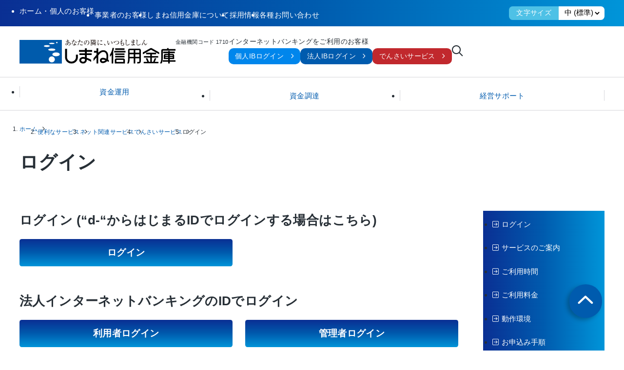

--- FILE ---
content_type: text/html; charset=UTF-8
request_url: https://www.shimane-shinkin.co.jp/services/internet/densai/login/
body_size: 71278
content:
<!DOCTYPE html>
<html lang="ja" data-presentation-variant="business">
  <head>
    <meta charset=UTF-8>
    <meta name="viewport" content="width=device-width, initial-scale=1.0, minimum-scale=1.0, maximum-scale=2.0, user-scalable=yes">
    <link rel="apple-touch-icon" href="https://www.shimane-shinkin.co.jp/wp-content/themes/main.theme/img/common/favicon.svg"><link rel="shortcut icon" href="https://www.shimane-shinkin.co.jp/wp-content/themes/main.theme/img/common/favicon.svg">        
    <meta name='robots' content='index, follow, max-image-preview:large, max-snippet:-1, max-video-preview:-1' />

	<!-- This site is optimized with the Yoast SEO plugin v23.5 - https://yoast.com/wordpress/plugins/seo/ -->
	<title>ログイン - しまね信用金庫</title>
	<meta name="description" content="地域社会に根差したしまね信用金庫では、多彩なローン商品、安全な預金オプション、充実した資産運用商品を提供。島根県内の金融ニーズに応えます。" />
	<link rel="canonical" href="https://www.shimane-shinkin.co.jp/services/internet/densai/login/" />
	<meta property="og:locale" content="ja_JP" />
	<meta property="og:type" content="article" />
	<meta property="og:title" content="ログイン - しまね信用金庫" />
	<meta property="og:description" content="地域社会に根差したしまね信用金庫では、多彩なローン商品、安全な預金オプション、充実した資産運用商品を提供。島根県内の金融ニーズに応えます。" />
	<meta property="og:url" content="https://www.shimane-shinkin.co.jp/services/internet/densai/login/" />
	<meta property="og:site_name" content="しまね信用金庫" />
	<meta property="article:modified_time" content="2023-10-12T07:14:13+00:00" />
	<meta name="twitter:card" content="summary_large_image" />
	<script type="application/ld+json" class="yoast-schema-graph">{"@context":"https://schema.org","@graph":[{"@type":"WebPage","@id":"https://www.shimane-shinkin.co.jp/services/internet/densai/login/","url":"https://www.shimane-shinkin.co.jp/services/internet/densai/login/","name":"ログイン - しまね信用金庫","isPartOf":{"@id":"https://www.shimane-shinkin.co.jp/#website"},"datePublished":"2023-02-09T04:41:10+00:00","dateModified":"2023-10-12T07:14:13+00:00","description":"地域社会に根差したしまね信用金庫では、多彩なローン商品、安全な預金オプション、充実した資産運用商品を提供。島根県内の金融ニーズに応えます。","breadcrumb":{"@id":"https://www.shimane-shinkin.co.jp/services/internet/densai/login/#breadcrumb"},"inLanguage":"ja","potentialAction":[{"@type":"ReadAction","target":["https://www.shimane-shinkin.co.jp/services/internet/densai/login/"]}]},{"@type":"BreadcrumbList","@id":"https://www.shimane-shinkin.co.jp/services/internet/densai/login/#breadcrumb","itemListElement":[{"@type":"ListItem","position":1,"name":"ホーム","item":"https://www.shimane-shinkin.co.jp/"},{"@type":"ListItem","position":2,"name":"便利なサービス","item":"https://www.shimane-shinkin.co.jp/services/"},{"@type":"ListItem","position":3,"name":"ネット関連サービス","item":"https://www.shimane-shinkin.co.jp/services/internet/"},{"@type":"ListItem","position":4,"name":"でんさいサービス","item":"https://www.shimane-shinkin.co.jp/services/internet/densai/"},{"@type":"ListItem","position":5,"name":"ログイン"}]},{"@type":"WebSite","@id":"https://www.shimane-shinkin.co.jp/#website","url":"https://www.shimane-shinkin.co.jp/","name":"しまね信用金庫","description":"あなたの隣に、いつもしましん","alternateName":"しまね信用金庫","potentialAction":[{"@type":"SearchAction","target":{"@type":"EntryPoint","urlTemplate":"https://www.shimane-shinkin.co.jp/?s={search_term_string}"},"query-input":{"@type":"PropertyValueSpecification","valueRequired":true,"valueName":"search_term_string"}}],"inLanguage":"ja"}]}</script>
	<!-- / Yoast SEO plugin. -->


<link rel='dns-prefetch' href='//cdnjs.cloudflare.com' />
<script type="text/javascript">
/* <![CDATA[ */
window._wpemojiSettings = {"baseUrl":"https:\/\/s.w.org\/images\/core\/emoji\/14.0.0\/72x72\/","ext":".png","svgUrl":"https:\/\/s.w.org\/images\/core\/emoji\/14.0.0\/svg\/","svgExt":".svg","source":{"concatemoji":"https:\/\/www.shimane-shinkin.co.jp\/wp-includes\/js\/wp-emoji-release.min.js?ver=6.4.7"}};
/*! This file is auto-generated */
!function(i,n){var o,s,e;function c(e){try{var t={supportTests:e,timestamp:(new Date).valueOf()};sessionStorage.setItem(o,JSON.stringify(t))}catch(e){}}function p(e,t,n){e.clearRect(0,0,e.canvas.width,e.canvas.height),e.fillText(t,0,0);var t=new Uint32Array(e.getImageData(0,0,e.canvas.width,e.canvas.height).data),r=(e.clearRect(0,0,e.canvas.width,e.canvas.height),e.fillText(n,0,0),new Uint32Array(e.getImageData(0,0,e.canvas.width,e.canvas.height).data));return t.every(function(e,t){return e===r[t]})}function u(e,t,n){switch(t){case"flag":return n(e,"\ud83c\udff3\ufe0f\u200d\u26a7\ufe0f","\ud83c\udff3\ufe0f\u200b\u26a7\ufe0f")?!1:!n(e,"\ud83c\uddfa\ud83c\uddf3","\ud83c\uddfa\u200b\ud83c\uddf3")&&!n(e,"\ud83c\udff4\udb40\udc67\udb40\udc62\udb40\udc65\udb40\udc6e\udb40\udc67\udb40\udc7f","\ud83c\udff4\u200b\udb40\udc67\u200b\udb40\udc62\u200b\udb40\udc65\u200b\udb40\udc6e\u200b\udb40\udc67\u200b\udb40\udc7f");case"emoji":return!n(e,"\ud83e\udef1\ud83c\udffb\u200d\ud83e\udef2\ud83c\udfff","\ud83e\udef1\ud83c\udffb\u200b\ud83e\udef2\ud83c\udfff")}return!1}function f(e,t,n){var r="undefined"!=typeof WorkerGlobalScope&&self instanceof WorkerGlobalScope?new OffscreenCanvas(300,150):i.createElement("canvas"),a=r.getContext("2d",{willReadFrequently:!0}),o=(a.textBaseline="top",a.font="600 32px Arial",{});return e.forEach(function(e){o[e]=t(a,e,n)}),o}function t(e){var t=i.createElement("script");t.src=e,t.defer=!0,i.head.appendChild(t)}"undefined"!=typeof Promise&&(o="wpEmojiSettingsSupports",s=["flag","emoji"],n.supports={everything:!0,everythingExceptFlag:!0},e=new Promise(function(e){i.addEventListener("DOMContentLoaded",e,{once:!0})}),new Promise(function(t){var n=function(){try{var e=JSON.parse(sessionStorage.getItem(o));if("object"==typeof e&&"number"==typeof e.timestamp&&(new Date).valueOf()<e.timestamp+604800&&"object"==typeof e.supportTests)return e.supportTests}catch(e){}return null}();if(!n){if("undefined"!=typeof Worker&&"undefined"!=typeof OffscreenCanvas&&"undefined"!=typeof URL&&URL.createObjectURL&&"undefined"!=typeof Blob)try{var e="postMessage("+f.toString()+"("+[JSON.stringify(s),u.toString(),p.toString()].join(",")+"));",r=new Blob([e],{type:"text/javascript"}),a=new Worker(URL.createObjectURL(r),{name:"wpTestEmojiSupports"});return void(a.onmessage=function(e){c(n=e.data),a.terminate(),t(n)})}catch(e){}c(n=f(s,u,p))}t(n)}).then(function(e){for(var t in e)n.supports[t]=e[t],n.supports.everything=n.supports.everything&&n.supports[t],"flag"!==t&&(n.supports.everythingExceptFlag=n.supports.everythingExceptFlag&&n.supports[t]);n.supports.everythingExceptFlag=n.supports.everythingExceptFlag&&!n.supports.flag,n.DOMReady=!1,n.readyCallback=function(){n.DOMReady=!0}}).then(function(){return e}).then(function(){var e;n.supports.everything||(n.readyCallback(),(e=n.source||{}).concatemoji?t(e.concatemoji):e.wpemoji&&e.twemoji&&(t(e.twemoji),t(e.wpemoji)))}))}((window,document),window._wpemojiSettings);
/* ]]> */
</script>
<style id='wp-emoji-styles-inline-css' type='text/css'>

	img.wp-smiley, img.emoji {
		display: inline !important;
		border: none !important;
		box-shadow: none !important;
		height: 1em !important;
		width: 1em !important;
		margin: 0 0.07em !important;
		vertical-align: -0.1em !important;
		background: none !important;
		padding: 0 !important;
	}
</style>
<style id='global-styles-inline-css' type='text/css'>
body{--wp--preset--color--black: #000000;--wp--preset--color--cyan-bluish-gray: #abb8c3;--wp--preset--color--white: #ffffff;--wp--preset--color--pale-pink: #f78da7;--wp--preset--color--vivid-red: #cf2e2e;--wp--preset--color--luminous-vivid-orange: #ff6900;--wp--preset--color--luminous-vivid-amber: #fcb900;--wp--preset--color--light-green-cyan: #7bdcb5;--wp--preset--color--vivid-green-cyan: #00d084;--wp--preset--color--pale-cyan-blue: #8ed1fc;--wp--preset--color--vivid-cyan-blue: #0693e3;--wp--preset--color--vivid-purple: #9b51e0;--wp--preset--gradient--vivid-cyan-blue-to-vivid-purple: linear-gradient(135deg,rgba(6,147,227,1) 0%,rgb(155,81,224) 100%);--wp--preset--gradient--light-green-cyan-to-vivid-green-cyan: linear-gradient(135deg,rgb(122,220,180) 0%,rgb(0,208,130) 100%);--wp--preset--gradient--luminous-vivid-amber-to-luminous-vivid-orange: linear-gradient(135deg,rgba(252,185,0,1) 0%,rgba(255,105,0,1) 100%);--wp--preset--gradient--luminous-vivid-orange-to-vivid-red: linear-gradient(135deg,rgba(255,105,0,1) 0%,rgb(207,46,46) 100%);--wp--preset--gradient--very-light-gray-to-cyan-bluish-gray: linear-gradient(135deg,rgb(238,238,238) 0%,rgb(169,184,195) 100%);--wp--preset--gradient--cool-to-warm-spectrum: linear-gradient(135deg,rgb(74,234,220) 0%,rgb(151,120,209) 20%,rgb(207,42,186) 40%,rgb(238,44,130) 60%,rgb(251,105,98) 80%,rgb(254,248,76) 100%);--wp--preset--gradient--blush-light-purple: linear-gradient(135deg,rgb(255,206,236) 0%,rgb(152,150,240) 100%);--wp--preset--gradient--blush-bordeaux: linear-gradient(135deg,rgb(254,205,165) 0%,rgb(254,45,45) 50%,rgb(107,0,62) 100%);--wp--preset--gradient--luminous-dusk: linear-gradient(135deg,rgb(255,203,112) 0%,rgb(199,81,192) 50%,rgb(65,88,208) 100%);--wp--preset--gradient--pale-ocean: linear-gradient(135deg,rgb(255,245,203) 0%,rgb(182,227,212) 50%,rgb(51,167,181) 100%);--wp--preset--gradient--electric-grass: linear-gradient(135deg,rgb(202,248,128) 0%,rgb(113,206,126) 100%);--wp--preset--gradient--midnight: linear-gradient(135deg,rgb(2,3,129) 0%,rgb(40,116,252) 100%);--wp--preset--font-size--small: 13px;--wp--preset--font-size--medium: 20px;--wp--preset--font-size--large: 36px;--wp--preset--font-size--x-large: 42px;--wp--preset--spacing--20: 0.44rem;--wp--preset--spacing--30: 0.67rem;--wp--preset--spacing--40: 1rem;--wp--preset--spacing--50: 1.5rem;--wp--preset--spacing--60: 2.25rem;--wp--preset--spacing--70: 3.38rem;--wp--preset--spacing--80: 5.06rem;--wp--preset--shadow--natural: 6px 6px 9px rgba(0, 0, 0, 0.2);--wp--preset--shadow--deep: 12px 12px 50px rgba(0, 0, 0, 0.4);--wp--preset--shadow--sharp: 6px 6px 0px rgba(0, 0, 0, 0.2);--wp--preset--shadow--outlined: 6px 6px 0px -3px rgba(255, 255, 255, 1), 6px 6px rgba(0, 0, 0, 1);--wp--preset--shadow--crisp: 6px 6px 0px rgba(0, 0, 0, 1);}:where(.is-layout-flex){gap: 0.5em;}:where(.is-layout-grid){gap: 0.5em;}body .is-layout-flow > .alignleft{float: left;margin-inline-start: 0;margin-inline-end: 2em;}body .is-layout-flow > .alignright{float: right;margin-inline-start: 2em;margin-inline-end: 0;}body .is-layout-flow > .aligncenter{margin-left: auto !important;margin-right: auto !important;}body .is-layout-constrained > .alignleft{float: left;margin-inline-start: 0;margin-inline-end: 2em;}body .is-layout-constrained > .alignright{float: right;margin-inline-start: 2em;margin-inline-end: 0;}body .is-layout-constrained > .aligncenter{margin-left: auto !important;margin-right: auto !important;}body .is-layout-constrained > :where(:not(.alignleft):not(.alignright):not(.alignfull)){max-width: var(--wp--style--global--content-size);margin-left: auto !important;margin-right: auto !important;}body .is-layout-constrained > .alignwide{max-width: var(--wp--style--global--wide-size);}body .is-layout-flex{display: flex;}body .is-layout-flex{flex-wrap: wrap;align-items: center;}body .is-layout-flex > *{margin: 0;}body .is-layout-grid{display: grid;}body .is-layout-grid > *{margin: 0;}:where(.wp-block-columns.is-layout-flex){gap: 2em;}:where(.wp-block-columns.is-layout-grid){gap: 2em;}:where(.wp-block-post-template.is-layout-flex){gap: 1.25em;}:where(.wp-block-post-template.is-layout-grid){gap: 1.25em;}.has-black-color{color: var(--wp--preset--color--black) !important;}.has-cyan-bluish-gray-color{color: var(--wp--preset--color--cyan-bluish-gray) !important;}.has-white-color{color: var(--wp--preset--color--white) !important;}.has-pale-pink-color{color: var(--wp--preset--color--pale-pink) !important;}.has-vivid-red-color{color: var(--wp--preset--color--vivid-red) !important;}.has-luminous-vivid-orange-color{color: var(--wp--preset--color--luminous-vivid-orange) !important;}.has-luminous-vivid-amber-color{color: var(--wp--preset--color--luminous-vivid-amber) !important;}.has-light-green-cyan-color{color: var(--wp--preset--color--light-green-cyan) !important;}.has-vivid-green-cyan-color{color: var(--wp--preset--color--vivid-green-cyan) !important;}.has-pale-cyan-blue-color{color: var(--wp--preset--color--pale-cyan-blue) !important;}.has-vivid-cyan-blue-color{color: var(--wp--preset--color--vivid-cyan-blue) !important;}.has-vivid-purple-color{color: var(--wp--preset--color--vivid-purple) !important;}.has-black-background-color{background-color: var(--wp--preset--color--black) !important;}.has-cyan-bluish-gray-background-color{background-color: var(--wp--preset--color--cyan-bluish-gray) !important;}.has-white-background-color{background-color: var(--wp--preset--color--white) !important;}.has-pale-pink-background-color{background-color: var(--wp--preset--color--pale-pink) !important;}.has-vivid-red-background-color{background-color: var(--wp--preset--color--vivid-red) !important;}.has-luminous-vivid-orange-background-color{background-color: var(--wp--preset--color--luminous-vivid-orange) !important;}.has-luminous-vivid-amber-background-color{background-color: var(--wp--preset--color--luminous-vivid-amber) !important;}.has-light-green-cyan-background-color{background-color: var(--wp--preset--color--light-green-cyan) !important;}.has-vivid-green-cyan-background-color{background-color: var(--wp--preset--color--vivid-green-cyan) !important;}.has-pale-cyan-blue-background-color{background-color: var(--wp--preset--color--pale-cyan-blue) !important;}.has-vivid-cyan-blue-background-color{background-color: var(--wp--preset--color--vivid-cyan-blue) !important;}.has-vivid-purple-background-color{background-color: var(--wp--preset--color--vivid-purple) !important;}.has-black-border-color{border-color: var(--wp--preset--color--black) !important;}.has-cyan-bluish-gray-border-color{border-color: var(--wp--preset--color--cyan-bluish-gray) !important;}.has-white-border-color{border-color: var(--wp--preset--color--white) !important;}.has-pale-pink-border-color{border-color: var(--wp--preset--color--pale-pink) !important;}.has-vivid-red-border-color{border-color: var(--wp--preset--color--vivid-red) !important;}.has-luminous-vivid-orange-border-color{border-color: var(--wp--preset--color--luminous-vivid-orange) !important;}.has-luminous-vivid-amber-border-color{border-color: var(--wp--preset--color--luminous-vivid-amber) !important;}.has-light-green-cyan-border-color{border-color: var(--wp--preset--color--light-green-cyan) !important;}.has-vivid-green-cyan-border-color{border-color: var(--wp--preset--color--vivid-green-cyan) !important;}.has-pale-cyan-blue-border-color{border-color: var(--wp--preset--color--pale-cyan-blue) !important;}.has-vivid-cyan-blue-border-color{border-color: var(--wp--preset--color--vivid-cyan-blue) !important;}.has-vivid-purple-border-color{border-color: var(--wp--preset--color--vivid-purple) !important;}.has-vivid-cyan-blue-to-vivid-purple-gradient-background{background: var(--wp--preset--gradient--vivid-cyan-blue-to-vivid-purple) !important;}.has-light-green-cyan-to-vivid-green-cyan-gradient-background{background: var(--wp--preset--gradient--light-green-cyan-to-vivid-green-cyan) !important;}.has-luminous-vivid-amber-to-luminous-vivid-orange-gradient-background{background: var(--wp--preset--gradient--luminous-vivid-amber-to-luminous-vivid-orange) !important;}.has-luminous-vivid-orange-to-vivid-red-gradient-background{background: var(--wp--preset--gradient--luminous-vivid-orange-to-vivid-red) !important;}.has-very-light-gray-to-cyan-bluish-gray-gradient-background{background: var(--wp--preset--gradient--very-light-gray-to-cyan-bluish-gray) !important;}.has-cool-to-warm-spectrum-gradient-background{background: var(--wp--preset--gradient--cool-to-warm-spectrum) !important;}.has-blush-light-purple-gradient-background{background: var(--wp--preset--gradient--blush-light-purple) !important;}.has-blush-bordeaux-gradient-background{background: var(--wp--preset--gradient--blush-bordeaux) !important;}.has-luminous-dusk-gradient-background{background: var(--wp--preset--gradient--luminous-dusk) !important;}.has-pale-ocean-gradient-background{background: var(--wp--preset--gradient--pale-ocean) !important;}.has-electric-grass-gradient-background{background: var(--wp--preset--gradient--electric-grass) !important;}.has-midnight-gradient-background{background: var(--wp--preset--gradient--midnight) !important;}.has-small-font-size{font-size: var(--wp--preset--font-size--small) !important;}.has-medium-font-size{font-size: var(--wp--preset--font-size--medium) !important;}.has-large-font-size{font-size: var(--wp--preset--font-size--large) !important;}.has-x-large-font-size{font-size: var(--wp--preset--font-size--x-large) !important;}
.wp-block-navigation a:where(:not(.wp-element-button)){color: inherit;}
:where(.wp-block-post-template.is-layout-flex){gap: 1.25em;}:where(.wp-block-post-template.is-layout-grid){gap: 1.25em;}
:where(.wp-block-columns.is-layout-flex){gap: 2em;}:where(.wp-block-columns.is-layout-grid){gap: 2em;}
.wp-block-pullquote{font-size: 1.5em;line-height: 1.6;}
</style>
<link rel='stylesheet' id='contact-form-7-css' href='https://www.shimane-shinkin.co.jp/wp-content/plugins/contact-form-7/includes/css/styles.css?ver=5.9.8' media='all'>
<link rel='stylesheet' id='jquery-ui-smoothness-css' href='https://www.shimane-shinkin.co.jp/wp-content/plugins/contact-form-7/includes/js/jquery-ui/themes/smoothness/jquery-ui.min.css?ver=1.12.1' media='screen'>
<link rel='stylesheet' id='kit.init-css' href='https://www.shimane-shinkin.co.jp/wp-content/themes/main.theme/css/kit.init.css' media='all'>
<link rel='stylesheet' id='fontawesome-css' href='https://www.shimane-shinkin.co.jp/wp-content/themes/main.theme/fonts/fontawesome-pro-6.2.1-web/css/all.min.css' media='all'>
<link rel='stylesheet' id='swiper-css' href='//cdnjs.cloudflare.com/ajax/libs/Swiper/8.4.5/swiper-bundle.css' media='all'>
<link rel='stylesheet' id='theme.variables-css' href='https://www.shimane-shinkin.co.jp/wp-content/themes/main.theme/css/theme.variables.css' media='all'>
<link rel='stylesheet' id='theme.tags-css' href='https://www.shimane-shinkin.co.jp/wp-content/themes/main.theme/css/theme.tags.css' media='all'>
<link rel='stylesheet' id='theme.main-css' href='https://www.shimane-shinkin.co.jp/wp-content/themes/main.theme/style.css' media='all'>
<link rel='stylesheet' id='theme.styled-css' href='https://www.shimane-shinkin.co.jp/wp-content/themes/main.theme/css/theme.styled.css' media='all'>
<link rel='stylesheet' id='theme.components-css' href='https://www.shimane-shinkin.co.jp/wp-content/themes/main.theme/css/theme.components.css' media='all'>
<link rel='stylesheet' id='auto-reg-style.page-css' href='https://www.shimane-shinkin.co.jp/wp-content/themes/main.theme/css/page.css?ver=6.4.7' media='all'>
<link rel='stylesheet' id='kit.fx-css' href='https://www.shimane-shinkin.co.jp/wp-content/themes/main.theme/css/kit.fx.css' media='all'>
<link rel='stylesheet' id='kit.controls-css' href='https://www.shimane-shinkin.co.jp/wp-content/themes/main.theme/css/kit.controls.css' media='all'>
<link rel='stylesheet' id='media.platform.laptop-css' href='https://www.shimane-shinkin.co.jp/wp-content/themes/main.theme/css/media.platform.laptop.css?ver=6.4.7' media='only screen and (max-width: 1439px)'>
<link rel='stylesheet' id='media.platform.tablet.landscape-css' href='https://www.shimane-shinkin.co.jp/wp-content/themes/main.theme/css/media.platform.tablet.landscape.css?ver=6.4.7' media='only screen and (max-width: 1279px)'>
<link rel='stylesheet' id='media.platform.tablet.portrait-css' href='https://www.shimane-shinkin.co.jp/wp-content/themes/main.theme/css/media.platform.tablet.portrait.css?ver=6.4.7' media='only screen and (max-width: 1023px)'>
<link rel='stylesheet' id='media.platform.mobile.max-css' href='https://www.shimane-shinkin.co.jp/wp-content/themes/main.theme/css/media.platform.mobile.max.css?ver=6.4.7' media='only screen and (max-width: 767px)'>
<link rel='stylesheet' id='media.platform.mobile-css' href='https://www.shimane-shinkin.co.jp/wp-content/themes/main.theme/css/media.platform.mobile.css?ver=6.4.7' media='only screen and (max-width: 424px)'>
<link rel='stylesheet' id='media.platform.mobile.mini-css' href='https://www.shimane-shinkin.co.jp/wp-content/themes/main.theme/css/media.platform.mobile.mini.css?ver=6.4.7' media='only screen and (max-width: 374px)'>
<script src="//cdnjs.cloudflare.com/ajax/libs/jquery/3.6.3/jquery.min.js?ver=6.4.7" id="jquery-core-js"></script>
<script src="//cdnjs.cloudflare.com/ajax/libs/jquery-migrate/3.4.0/jquery-migrate.min.js?ver=6.4.7" id="jquery-migrate-js"></script>
<script src="//cdnjs.cloudflare.com/ajax/libs/Swiper/8.4.5/swiper-bundle.min.js?ver=6.4.7" id="swiper-js"></script>
<script src="https://www.shimane-shinkin.co.jp/wp-content/themes/main.theme/js/functions.js?ver=6.4.7" id="theme.main-js"></script>
<link rel="https://api.w.org/" href="https://www.shimane-shinkin.co.jp/wp-json/" /><link rel="alternate" type="application/json" href="https://www.shimane-shinkin.co.jp/wp-json/wp/v2/pages/2001" /><link rel="EditURI" type="application/rsd+xml" title="RSD" href="https://www.shimane-shinkin.co.jp/xmlrpc.php?rsd" />
<link rel='shortlink' href='https://www.shimane-shinkin.co.jp/?p=2001' />
<link rel="alternate" type="application/json+oembed" href="https://www.shimane-shinkin.co.jp/wp-json/oembed/1.0/embed?url=https%3A%2F%2Fwww.shimane-shinkin.co.jp%2Fservices%2Finternet%2Fdensai%2Flogin%2F" />
<link rel="alternate" type="text/xml+oembed" href="https://www.shimane-shinkin.co.jp/wp-json/oembed/1.0/embed?url=https%3A%2F%2Fwww.shimane-shinkin.co.jp%2Fservices%2Finternet%2Fdensai%2Flogin%2F&#038;format=xml" />
<!-- Google Tag Manager -->
<script>(function(w,d,s,l,i){w[l]=w[l]||[];w[l].push({'gtm.start':
new Date().getTime(),event:'gtm.js'});var f=d.getElementsByTagName(s)[0],
j=d.createElement(s),dl=l!='dataLayer'?'&l='+l:'';j.async=true;j.src=
'https://www.googletagmanager.com/gtm.js?id='+i+dl;f.parentNode.insertBefore(j,f);
})(window,document,'script','dataLayer','GTM-5LP8HTJJ');</script>
<!-- End Google Tag Manager -->    <script>
      const THEME_DIRECTORY_URL = 'https://www.shimane-shinkin.co.jp/wp-content/themes/main.theme';
      const ADMIN_AJAX_REQUEST_URL = 'https://www.shimane-shinkin.co.jp/wp-admin/admin-ajax.php';
    </script>
  </head>
  <body class="page-template-default page page-id-2001 page-child parent-pageid-1999 page-services page-services_internet page-services_internet_densai page-services_internet_densai_login">
    <!-- Google Tag Manager (noscript) -->
<noscript><iframe src="https://www.googletagmanager.com/ns.html?id=GTM-5LP8HTJJ"
height="0" width="0" style="display:none;visibility:hidden"></iframe></noscript>
<!-- End Google Tag Manager (noscript) -->    <input data-component="menu-button-switch" type="checkbox" name="menu-button-switch" id="menu-button-switch">
    <header id="global-header" data-header-offset>

      <nav data-composition="main">
        <div data-define-width="content-spaced">

          <div class="as-flex">

            <div id="place-menu-button" data-part="place-menu-button" data-display="default|none tablet-portrait|flex">
              <label data-component="menu-button" for="menu-button-switch"><i>メニュー</i></label>
            </div>

            <div data-part="menu-list" data-display="default|block tablet-portrait|none">
            <ul class="as-flex"><li id="menu-item-2949" class="home menu-item menu-item-type-post_type menu-item-object-page menu-item-2949"><a href="https://www.shimane-shinkin.co.jp/individuals/">ホーム・個人のお客様</a></li>
<li id="menu-item-2105" class="menu-item menu-item-type-post_type menu-item-object-page menu-item-2105"><a href="https://www.shimane-shinkin.co.jp/business/">事業者のお客様</a></li>
<li id="menu-item-2106" class="menu-item menu-item-type-post_type menu-item-object-page menu-item-2106"><a href="https://www.shimane-shinkin.co.jp/about-us/">しまね信用金庫について</a></li>
<li id="menu-item-3399" class="menu-item menu-item-type-custom menu-item-object-custom menu-item-3399"><a href="https://www.shimane-shinkin.co.jp/recruitment/">採用情報</a></li>
<li id="menu-item-3689" class="menu-item menu-item-type-post_type menu-item-object-page menu-item-3689"><a href="https://www.shimane-shinkin.co.jp/contact-information/">各種お問い合わせ</a></li>
</ul>            </div>

            <div data-part="font-size">
              <div data-component="font-size-chooser">
                <div data-part="label">
                  <label for="font-size-chooser">文字サイズ</label>
                </div>
                <div data-part="select">
                  <select name="font-size-chooser" id="font-size-chooser">
                    <option value="small">小</option>
                    <option selected value="default">中 (標準)</option>
                    <option value="large">大</option>
                  </select>
                </div>
              </div>
            </div>

          </div>

        </div>
      </nav>

      <nav data-composition="title">
        <div data-define-width="content-spaced">
          <div class="as-flex">

            <div data-component="logo-with-bank-code">
                            <div>
                <a href="https://www.shimane-shinkin.co.jp">
                  <figure>
                    <figcaption class="visually-hidden">しまね信用金庫</figcaption>
                    <img src="https://www.shimane-shinkin.co.jp/wp-content/themes/main.theme/img/common/logo.orig.svg" alt="しまね信用金庫">                  </figure>
                </a>
              </div>
              <i data-part="bank-code">金融機関コード 1710</i>
            </div>

            <div data-part="extras" data-display="default|block tablet-portrait|none">
              <input class="visually-hidden" type="checkbox" name="search-button-switch" id="search-button-switch">
              <div class="as-flex">
                <nav data-part="ib-login-buttons" class="as-grid">
                  <label>インターネットバンキングをご利用のお客様</label>
                  <div class="as-flex">
                                        <a data-component="header-ib-link" data-variant="individuals" href="https://www.shimane-shinkin.co.jp/services/internet/ib-individuals/" >個人IBログイン</a>
                                                            <a data-component="header-ib-link" data-variant="business" href="https://www.shimane-shinkin.co.jp/services/internet/ib-business/" >法人IBログイン</a>
                                                            <a data-component="header-ib-link" data-variant="densai" href="https://www.shimane-shinkin.co.jp/services/internet/densai/" >でんさいサービス</a>
                                      </div>
                </nav>
                <div data-part="search">
                  <form data-component="keyword-search" action="https://www.shimane-shinkin.co.jp">
  <div class="as-flex">
    <div data-part="input">
      <input type="text" name="s" placeholder="フリーワード検索" value="">
    </div>
    <div data-part="submit-button">
      <button type="submit" data-styled="bare"><i class="far fa-search"></i></button>
    </div>
  </div>
</form>                  <label for="search-button-switch">
                    <span data-state="off">
                      <i class="far fa-search"></i>
                    </span>
                    <span data-state="on">
                      <i class="fal fa-times"></i>
                    </span>
                  </label>
                </div>
              </div>
            </div>
            
          </div>
        </div>
      </nav>

    </header>

    <header id="global-sub-header" data-display="default|block tablet-portrait|none">
      <nav>
        <div data-define-width="content-spaced">
        <ul class="as-flex"><li>                <a href="https://www.shimane-shinkin.co.jp/business/fund-management/" data-part="root-node">資金運用</a>                  <div data-part="sub-nodes-page">
                    <ul data-composition="sub-nodes" class="as-grid"><li class="page_item page-item-582"><a href="https://www.shimane-shinkin.co.jp/business/fund-management/ordinary-deposit/">普通預金</a></li>
<li class="page_item page-item-583"><a href="https://www.shimane-shinkin.co.jp/business/fund-management/checking-account/">当座預金</a></li>
<li class="page_item page-item-584"><a href="https://www.shimane-shinkin.co.jp/business/fund-management/ordinary-deposit-for-payment/">決済用普通預金 (無利息型)</a></li>
<li class="page_item page-item-585"><a href="https://www.shimane-shinkin.co.jp/business/fund-management/time-deposit-large/">大口定期</a></li>
<li class="page_item page-item-586"><a href="https://www.shimane-shinkin.co.jp/business/fund-management/time-deposit-super/">スーパー定期</a></li>
<li class="page_item page-item-587"><a href="https://www.shimane-shinkin.co.jp/business/fund-management/fixed-deposit/">定期積金</a></li>
</ul>
                  </div></li><li>                <a href="https://www.shimane-shinkin.co.jp/business/fundraising/" data-part="root-node">資金調達</a>                  <div data-part="sub-nodes-page">
                    <ul data-composition="sub-nodes" class="as-grid"><li class="page_item page-item-589 page_item_has_children"><a href="https://www.shimane-shinkin.co.jp/business/fundraising/yarakoi-2/">しましん創業者支援賃金「やらこい Ⅱ」</a></li>
<li class="page_item page-item-3501"><a href="https://www.shimane-shinkin.co.jp/business/fundraising/gx/">しましんGX支援資金</a></li>
<li class="page_item page-item-590"><a href="https://www.shimane-shinkin.co.jp/business/fundraising/kizuna/">企業活性化支援賃金リレーション &#8220;絆&#8221;</a></li>
<li class="page_item page-item-591"><a href="https://www.shimane-shinkin.co.jp/business/fundraising/kizuna-2/">企業活性化支援賃金リレーション &#8220;絆&#8221; Ⅱ</a></li>
<li class="page_item page-item-592"><a href="https://www.shimane-shinkin.co.jp/business/fundraising/solar/">太陽光発電設備 設置資金ソーラーえ〜な</a></li>
<li class="page_item page-item-593"><a href="https://www.shimane-shinkin.co.jp/business/fundraising/shimashin-agri-loan/">しましんアグリローン</a></li>
<li class="page_item page-item-5628 page_item_has_children"><a href="https://www.shimane-shinkin.co.jp/business/fundraising/shimashin-support-loan_b/">しましんサポートローン</a></li>
</ul>
                  </div></li><li>                <a href="https://www.shimane-shinkin.co.jp/business/management-support/" data-part="root-node">経営サポート</a>                  <div data-part="sub-nodes-page">
                    <ul data-composition="sub-nodes" class="as-grid"><li class="page_item page-item-596"><a href="https://www.shimane-shinkin.co.jp/business/management-support/foundation/">創業支援</a></li>
<li class="page_item page-item-597"><a href="https://www.shimane-shinkin.co.jp/business/management-support/las-insurance-consultation/">労働社会保険相談</a></li>
<li class="page_item page-item-598"><a href="https://www.shimane-shinkin.co.jp/business/management-support/business-succession-consultation/">事業承継相談窓口</a></li>
<li class="page_item page-item-599"><a href="https://www.shimane-shinkin.co.jp/business/management-support/matching-service/">しましんマッチングサービス</a></li>
<li class="page_item page-item-600"><a href="https://www.shimane-shinkin.co.jp/business/management-support/m-and-a/">しましんM&#038;Aサービス</a></li>
<li class="page_item page-item-601"><a href="https://www.shimane-shinkin.co.jp/business/management-support/ib-business/">法人インターネットバンキング</a></li>
<li class="page_item page-item-602"><a href="https://www.shimane-shinkin.co.jp/business/management-support/densai-service/">しましんでんさいサービス</a></li>
<li class="page_item page-item-603"><a href="https://www.shimane-shinkin.co.jp/business/management-support/employee/">社員応援プラン</a></li>
</ul>
                  </div></li></ul>        </div>
      </nav>
    </header>

    <header id="mobile-menu" data-display="default|none tablet-portrait|block">
      <div>

        <div data-part="search">
          <form data-component="keyword-search" action="https://www.shimane-shinkin.co.jp">
  <div class="as-flex">
    <div data-part="input">
      <input type="text" name="s" placeholder="フリーワード検索" value="">
    </div>
    <div data-part="submit-button">
      <button type="submit" data-styled="bare"><i class="far fa-search"></i></button>
    </div>
  </div>
</form>        </div>

        <div data-part="customer">
          <ul class="as-flex"><li class="home menu-item menu-item-type-post_type menu-item-object-page menu-item-2949"><a href="https://www.shimane-shinkin.co.jp/individuals/">ホーム・個人のお客様</a></li>
<li class="menu-item menu-item-type-post_type menu-item-object-page menu-item-2105"><a href="https://www.shimane-shinkin.co.jp/business/">事業者のお客様</a></li>
<li class="menu-item menu-item-type-post_type menu-item-object-page menu-item-2106"><a href="https://www.shimane-shinkin.co.jp/about-us/">しまね信用金庫について</a></li>
<li class="menu-item menu-item-type-custom menu-item-object-custom menu-item-3399"><a href="https://www.shimane-shinkin.co.jp/recruitment/">採用情報</a></li>
<li class="menu-item menu-item-type-post_type menu-item-object-page menu-item-3689"><a href="https://www.shimane-shinkin.co.jp/contact-information/">各種お問い合わせ</a></li>
</ul>        </div>

        <nav data-part="ib">
          <div class="as-flex">
                        <a data-component="header-ib-link" data-variant="individuals" href="https://www.shimane-shinkin.co.jp/services/internet/ib-individuals/" >個人IBログイン</a>
                                    <a data-component="header-ib-link" data-variant="business" href="https://www.shimane-shinkin.co.jp/services/internet/ib-business/" >法人IBログイン</a>
                                    <a data-component="header-ib-link" data-variant="densai" href="https://www.shimane-shinkin.co.jp/services/internet/densai/" >でんさいサービス</a>
                      </div>
        </nav>

        <nav data-part="essentials">
          <ul class="as-grid"><li id="menu-item-2960" class="menu-item menu-item-type-post_type menu-item-object-page menu-item-2960"><a href="https://www.shimane-shinkin.co.jp/misc/interest-rates-and-fees/fees/">手数料一覧</a></li>
<li id="menu-item-2961" class="menu-item menu-item-type-post_type menu-item-object-page menu-item-2961"><a href="https://www.shimane-shinkin.co.jp/misc/interest-rates-and-fees/ir-deposit/">預金金利 一覧</a></li>
</ul>        </nav>

        <nav data-part="main">
          <ul class="as-grid"><li id="menu-item-2953" class="menu-item menu-item-type-post_type menu-item-object-page menu-item-has-children menu-item-2953"><a href="https://www.shimane-shinkin.co.jp/individuals/">個人のお客様</a>
<ul class="sub-menu">
	<li id="menu-item-2962" class="menu-item menu-item-type-post_type menu-item-object-page menu-item-2962"><a href="https://www.shimane-shinkin.co.jp/individuals/deposit/">お金をためる・そなえる</a></li>
	<li id="menu-item-2963" class="menu-item menu-item-type-post_type menu-item-object-page menu-item-2963"><a href="https://www.shimane-shinkin.co.jp/individuals/loan/">お金をかりる</a></li>
</ul>
</li>
<li id="menu-item-2954" class="menu-item menu-item-type-post_type menu-item-object-page menu-item-2954"><a href="https://www.shimane-shinkin.co.jp/individuals/consultation/">相談・予約・シミュレーション</a></li>
<li id="menu-item-2955" class="menu-item menu-item-type-post_type menu-item-object-page menu-item-has-children menu-item-2955"><a href="https://www.shimane-shinkin.co.jp/business/">事業者のお客様</a>
<ul class="sub-menu">
	<li id="menu-item-2965" class="menu-item menu-item-type-post_type menu-item-object-page menu-item-2965"><a href="https://www.shimane-shinkin.co.jp/business/fund-management/">資金運用</a></li>
	<li id="menu-item-2966" class="menu-item menu-item-type-post_type menu-item-object-page menu-item-2966"><a href="https://www.shimane-shinkin.co.jp/business/fundraising/">資金調達</a></li>
	<li id="menu-item-2967" class="menu-item menu-item-type-post_type menu-item-object-page menu-item-2967"><a href="https://www.shimane-shinkin.co.jp/business/management-support/">経営サポート</a></li>
</ul>
</li>
<li id="menu-item-2956" class="menu-item menu-item-type-post_type menu-item-object-page menu-item-2956"><a href="https://www.shimane-shinkin.co.jp/about-us/">しまね信用金庫について</a></li>
<li id="menu-item-2957" class="menu-item menu-item-type-post_type menu-item-object-page menu-item-2957"><a href="https://www.shimane-shinkin.co.jp/misc/">その他</a></li>
<li id="menu-item-2958" class="menu-item menu-item-type-post_type menu-item-object-page menu-item-2958"><a href="https://www.shimane-shinkin.co.jp/contact-information/">各種お問い合わせ方法のご案内</a></li>
</ul>        </nav>

      </div>
    </header>
            <header id="page-path">
      <div data-define-width="content-spaced">
        <nav>
          <ol class="as-flex">
            <li><a href="https://www.shimane-shinkin.co.jp/">ホーム</a></li>
            <li><a href="https://www.shimane-shinkin.co.jp/services/">便利なサービス</a></li><li><a href="https://www.shimane-shinkin.co.jp/services/internet/">ネット関連サービス</a></li><li><a href="https://www.shimane-shinkin.co.jp/services/internet/densai/">でんさいサービス</a></li><li><span>ログイン</span></li>          </ol>
        </nav>
      </div>
    </header>
        <main><div id="content">
  <div data-define-width="content-spaced">
          <header id="hero" data-variant="text">
  <div data-composition="layers">
    <div data-layer="text">
      <div>
                <h1>ログイン</h1>              </div>
    </div>
      </div>
</header>
    <div data-composition="page" data-enable-sidebar>
      <nav id="page-sidebar">
  <nav data-part="extras">
    <ul class="as-grid"><li id="menu-item-2425" class="menu-item menu-item-type-post_type menu-item-object-page current-menu-item page_item page-item-2001 current_page_item menu-item-2425"><a href="https://www.shimane-shinkin.co.jp/services/internet/densai/login/" aria-current="page">ログイン</a></li>
<li id="menu-item-3475" class="menu-item menu-item-type-post_type menu-item-object-page menu-item-3475"><a href="https://www.shimane-shinkin.co.jp/services/internet/densai/guide/">サービスのご案内</a></li>
<li id="menu-item-3476" class="menu-item menu-item-type-post_type menu-item-object-page menu-item-3476"><a href="https://www.shimane-shinkin.co.jp/services/internet/densai/available-time/">ご利用時間</a></li>
<li id="menu-item-3477" class="menu-item menu-item-type-post_type menu-item-object-page menu-item-3477"><a href="https://www.shimane-shinkin.co.jp/services/internet/densai/fee/">ご利用料金</a></li>
<li id="menu-item-3478" class="menu-item menu-item-type-post_type menu-item-object-page menu-item-3478"><a href="https://www.shimane-shinkin.co.jp/services/internet/densai/usage-environment/">動作環境</a></li>
<li id="menu-item-3479" class="menu-item menu-item-type-post_type menu-item-object-page menu-item-3479"><a href="https://www.shimane-shinkin.co.jp/services/internet/densai/flow/">お申込み手順</a></li>
<li id="menu-item-3807" class="menu-item menu-item-type-custom menu-item-object-custom menu-item-3807"><a target="_blank" rel="noopener" href="https://www.shimane-shinkin.co.jp/wp-content/_static/ib/densai/mock/index_企業向け.html">操作体験版</a></li>
<li id="menu-item-3481" class="menu-item menu-item-type-post_type menu-item-object-page menu-item-3481"><a href="https://www.shimane-shinkin.co.jp/services/internet/densai/downloads/">資料ダウンロード</a></li>
<li id="menu-item-3682" class="menu-item menu-item-type-post_type menu-item-object-page menu-item-as-image menu-item-3682"><a href="https://www.shimane-shinkin.co.jp/services/internet/densai/security/"><img src="https://www.shimane-shinkin.co.jp/wp-content/uploads/bn_banking_for-security.gif" alt=""></a></li>
</ul>  </nav>

  <div class="bnr-app-bank">
    <a href="https://www.shimane-shinkin.co.jp/services/internet/app_bank/" target="_blank" rel="noopener noreferrer">
      <img src="https://www.shimane-shinkin.co.jp/wp-content/themes/main.theme/img/common/bnr_bank.png" alt="しましん法人バンキングアプリ">
    </a>
  </div>

</nav>      <div id="post-content">
                        <nav id="sidebar-extra-fallback" data-display="default|none tablet-portrait|block">
  <ul data-component="page-extra-menu">
        <li>
      <a data-styled="theme-bordered-nav-button" href="https://www.shimane-shinkin.co.jp/services/internet/densai/login/" target="">ログイン</a>
    </li>
        <li>
      <a data-styled="theme-bordered-nav-button" href="https://www.shimane-shinkin.co.jp/services/internet/densai/guide/" target="">サービスのご案内</a>
    </li>
        <li>
      <a data-styled="theme-bordered-nav-button" href="https://www.shimane-shinkin.co.jp/services/internet/densai/available-time/" target="">ご利用時間</a>
    </li>
        <li>
      <a data-styled="theme-bordered-nav-button" href="https://www.shimane-shinkin.co.jp/services/internet/densai/fee/" target="">ご利用料金</a>
    </li>
        <li>
      <a data-styled="theme-bordered-nav-button" href="https://www.shimane-shinkin.co.jp/services/internet/densai/usage-environment/" target="">動作環境</a>
    </li>
        <li>
      <a data-styled="theme-bordered-nav-button" href="https://www.shimane-shinkin.co.jp/services/internet/densai/flow/" target="">お申込み手順</a>
    </li>
        <li>
      <a data-styled="theme-bordered-nav-button" href="https://www.shimane-shinkin.co.jp/wp-content/_static/ib/densai/mock/index_企業向け.html" target="_blank">操作体験版</a>
    </li>
        <li>
      <a data-styled="theme-bordered-nav-button" href="https://www.shimane-shinkin.co.jp/services/internet/densai/downloads/" target="">資料ダウンロード</a>
    </li>
        <li>
      <a data-styled="theme-bordered-nav-button" href="https://www.shimane-shinkin.co.jp/services/internet/densai/security/" target="">セキュリティについて</a>
    </li>
      </ul>
</nav>
<h2 id="syutoku">ログイン (&#8220;d-&#8220;からはじまるIDでログインする場合はこちら)</h2><div data-component="layout-columns" data-variant="two-columns"><div data-part="column"><p><a href="https://www02.shinkin-ib.jp/wm/wmelin/wmelin000.do?userId_cd=23&amp;bank_cd=MTcxMA==" target="_blank" rel="nofollow noopener" data-styled="solid-gradient-button" data-variant="full-width">ログイン</a></p></div><div data-part="column"></div></div><h2 id="enter">法人インターネットバンキングのIDでログイン</h2><div data-component="layout-columns" data-variant="two-columns"><div data-part="column"><p style="text-align: center;"><a href="https://www02.shinkin-ib.jp/wm/wmelin/wmelin000.do?userId_cd=22&amp;bank_cd=MTcxMA==" target="_blank" rel="nofollow noopener" data-styled="solid-gradient-button" data-variant="full-width">利用者ログイン</a></p></div><div data-part="column"><p style="text-align: center;"><a href="https://www02.shinkin-ib.jp/wm/wmelin/wmelin000.do?userId_cd=21&amp;bank_cd=MTcxMA==" target="_blank" rel="nofollow noopener" data-styled="solid-gradient-button" data-variant="full-width">管理者ログイン</a></p></div></div>      </div>
    </div>
            </div>
</div>
      <div data-composition="page-end">
      
        <div id="page-end-nav_customers">
          <input class="visually-hidden" type="radio" name="tab-group" id="tab-switch_individual" value="individual" checked>
          <input class="visually-hidden" type="radio" name="tab-group" id="tab-switch_corporate" value="corporate">

          <header data-composition="controls">
            <div data-define-width="content-spaced">
              <div data-composition="tabs-and-search" class="as-flex">
                                <nav data-part="tabs" class="as-flex">
                                    <label data-color-scheme="default" for="tab-switch_individual">個人のお客様</label>
                                                      <label data-color-scheme="business" for="tab-switch_corporate">法人のお客様</label>
                                  </nav>
                                <nav data-part="search" data-display="default|block mobile-max|none">
                  <form data-component="keyword-search" action="https://www.shimane-shinkin.co.jp">
  <div class="as-flex">
    <div data-part="input">
      <input type="text" name="s" placeholder="フリーワード検索" value="">
    </div>
    <div data-part="submit-button">
      <button type="submit" data-styled="bare"><i class="far fa-search"></i></button>
    </div>
  </div>
</form>                </nav>
              </div>
            </div>
          </header>
          
                    <section data-part="individual" data-composition="list-nav">
            <div data-define-width="content-spaced">
              <header class="visually-hidden">
                <h2>個人のお客様</h2>
              </header>
              <nav class="as-grid">
                                                <section>
                  <header>
                    <h3><a href="https://www.shimane-shinkin.co.jp/individuals/deposit/">お金をためる・そなえる</a></h3>
                  </header>
                  <ul data-styled="bullet" data-variant="angle">
                    <li class="page_item page-item-769 page_item_has_children"><a href="https://www.shimane-shinkin.co.jp/individuals/deposit/savings-and-general-accounts/">普通預金・総合口座</a></li>
<li class="page_item page-item-517 page_item_has_children"><a href="https://www.shimane-shinkin.co.jp/individuals/deposit/time-deposit/">定期預金</a></li>
<li class="page_item page-item-527 page_item_has_children"><a href="https://www.shimane-shinkin.co.jp/individuals/deposit/fixed-term-deposit/">定期積金</a></li>
<li class="page_item page-item-526"><a href="https://www.shimane-shinkin.co.jp/individuals/deposit/government-bonds/">国債</a></li>
<li class="page_item page-item-563 page_item_has_children"><a href="https://www.shimane-shinkin.co.jp/individuals/deposit/investment-trust/">投資信託</a></li>
<li class="page_item page-item-564"><a href="https://www.shimane-shinkin.co.jp/individuals/deposit/insurance/">保険</a></li>
<li class="page_item page-item-565"><a href="https://www.shimane-shinkin.co.jp/individuals/deposit/ideco/">個人型確定拠出年金 (iDeCo)</a></li>
                  </ul>
                </section>
                                                <section>
                  <header>
                    <h3><a href="https://www.shimane-shinkin.co.jp/individuals/loan/">お金をかりる</a></h3>
                  </header>
                  <ul data-styled="bullet" data-variant="angle">
                    <li class="page_item page-item-531 page_item_has_children"><a href="https://www.shimane-shinkin.co.jp/individuals/loan/housing/">住宅ローン</a></li>
<li class="page_item page-item-533 page_item_has_children"><a href="https://www.shimane-shinkin.co.jp/individuals/loan/reform/">リフォームローン</a></li>
<li class="page_item page-item-538 page_item_has_children"><a href="https://www.shimane-shinkin.co.jp/individuals/loan/free/">フリーローン</a></li>
<li class="page_item page-item-544 page_item_has_children"><a href="https://www.shimane-shinkin.co.jp/individuals/loan/education/">教育・子育てローン</a></li>
<li class="page_item page-item-551 page_item_has_children"><a href="https://www.shimane-shinkin.co.jp/individuals/loan/car/">カーローン</a></li>
<li class="page_item page-item-557 page_item_has_children"><a href="https://www.shimane-shinkin.co.jp/individuals/loan/card/">カードローン</a></li>
<li class="page_item page-item-4442 page_item_has_children"><a href="https://www.shimane-shinkin.co.jp/individuals/loan/housing-limited/">住宅ローン利用者限定ローン</a></li>
                  </ul>
                </section>
                                                <section>
                  <header>
                    <h3><a href="https://www.shimane-shinkin.co.jp/services/">便利なサービス</a></h3>
                  </header>
                  <ul data-styled="bullet" data-variant="angle">
                    <li class="page_item page-item-633 page_item_has_children"><a href="https://www.shimane-shinkin.co.jp/services/atm/">ATM関連サービス</a></li>
<li class="page_item page-item-638"><a href="https://www.shimane-shinkin.co.jp/services/tenpo_atm/">店舗・ATM</a></li>
<li class="page_item page-item-639 page_item_has_children current_page_ancestor"><a href="https://www.shimane-shinkin.co.jp/services/internet/">ネット関連サービス</a></li>
<li class="page_item page-item-643 page_item_has_children"><a href="https://www.shimane-shinkin.co.jp/services/credit-ic-card/">クレジット一体型ICカード</a></li>
<li class="page_item page-item-645 page_item_has_children"><a href="https://www.shimane-shinkin.co.jp/services/others/">その他サービス</a></li>
                  </ul>
                </section>
                                                <section>
                  <header>
                    <h3><a href="https://www.shimane-shinkin.co.jp/individuals/consultation/">相談・予約・シミュレーション</a></h3>
                  </header>
                  <ul data-styled="bullet" data-variant="angle">
                    <li class="page_item page-item-567"><a href="https://www.shimane-shinkin.co.jp/individuals/consultation/pension/">年金無料相談</a></li>
<li class="page_item page-item-568"><a href="https://www.shimane-shinkin.co.jp/individuals/consultation/tax-matters/">税務相談</a></li>
<li class="page_item page-item-570"><a href="https://www.shimane-shinkin.co.jp/individuals/consultation/living-support-center/">暮らしのサポートセンター</a></li>
<li class="page_item page-item-571"><a href="https://www.shimane-shinkin.co.jp/individuals/consultation/loan-simulator/">ローンシミュレータ</a></li>
<li class="page_item page-item-3811"><a href="https://www.shimane-shinkin.co.jp/individuals/consultation/housing-loan-simulator/">住宅ローンシミュレータ</a></li>
                  </ul>
                </section>
                                                <section>
                  <header>
                    <h3><a href="https://www.shimane-shinkin.co.jp/misc/interest-rates-and-fees/">金利・手数料</a></h3>
                  </header>
                  <ul data-styled="bullet" data-variant="angle">
                    <li class="page_item page-item-577"><a href="https://www.shimane-shinkin.co.jp/misc/interest-rates-and-fees/ir-deposit/">預金金利 一覧</a></li>
<li class="page_item page-item-3562"><a href="https://www.shimane-shinkin.co.jp/misc/interest-rates-and-fees/ir-loan/">ローン金利 一覧</a></li>
<li class="page_item page-item-576"><a href="https://www.shimane-shinkin.co.jp/misc/interest-rates-and-fees/fees/">手数料一覧</a></li>
                  </ul>
                </section>
                                                <section>
                  <header>
                    <h3><a href="https://www.shimane-shinkin.co.jp/branch/">店舗・ATM</a></h3>
                  </header>
                  <ul data-styled="bullet" data-variant="angle">
                                      </ul>
                </section>
                                                <section>
                  <header>
                    <h3><a href="https://www.shimane-shinkin.co.jp/about-us/">しまね信用金庫について</a></h3>
                  </header>
                  <ul data-styled="bullet" data-variant="angle">
                    <li class="page_item page-item-605"><a href="https://www.shimane-shinkin.co.jp/about-us/greetings/">ごあいさつ</a></li>
<li class="page_item page-item-2999"><a href="https://www.shimane-shinkin.co.jp/about-us/pr_movie/">PR動画</a></li>
<li class="page_item page-item-606 page_item_has_children"><a href="https://www.shimane-shinkin.co.jp/about-us/profile/">金庫概要</a></li>
<li class="page_item page-item-607"><a href="https://www.shimane-shinkin.co.jp/about-us/officer/">役員一覧</a></li>
<li class="page_item page-item-609 page_item_has_children"><a href="https://www.shimane-shinkin.co.jp/about-us/sustainability/">サステナビリティ</a></li>
<li class="page_item page-item-610"><a href="https://www.shimane-shinkin.co.jp/about-us/disclosure/">ディスクロージャー</a></li>
<li class="page_item page-item-611"><a href="https://www.shimane-shinkin.co.jp/about-us/public-notice/">電子公告</a></li>
<li class="page_item page-item-612"><a href="https://www.shimane-shinkin.co.jp/about-us/action-plan/">一般事業主行動計画</a></li>
<li class="page_item page-item-613 page_item_has_children"><a href="https://www.shimane-shinkin.co.jp/about-us/policies-and-guidelines/">各種方針・指針等</a></li>
                  </ul>
                </section>
                                                <section>
                  <header>
                    <h3><a href="https://www.shimane-shinkin.co.jp/misc/">その他</a></h3>
                  </header>
                  <ul data-styled="bullet" data-variant="angle">
                    <li class="page_item page-item-3548 page_item_has_children"><a href="https://www.shimane-shinkin.co.jp/misc/interest-rates-and-fees/">金利・手数料</a></li>
<li class="page_item page-item-578 page_item_has_children"><a href="https://www.shimane-shinkin.co.jp/misc/regulations/">規定集</a></li>
<li class="page_item page-item-579"><a href="https://www.shimane-shinkin.co.jp/misc/faq/">よくあるご質問</a></li>
                  </ul>
                </section>
                              </nav>
            </div>
          </section>
          
                    <section data-part="corporate" data-composition="list-nav">
            <div data-define-width="content-spaced">
              <header class="visually-hidden">
                <h2>法人のお客様</h2>
              </header>
              <nav class="as-grid">
                                                <section>
                  <header>
                    <h3><a href="https://www.shimane-shinkin.co.jp/business/fund-management/">資金運用</a></h3>
                  </header>
                  <ul data-styled="bullet" data-variant="angle">
                    <li class="page_item page-item-582"><a href="https://www.shimane-shinkin.co.jp/business/fund-management/ordinary-deposit/">普通預金</a></li>
<li class="page_item page-item-583"><a href="https://www.shimane-shinkin.co.jp/business/fund-management/checking-account/">当座預金</a></li>
<li class="page_item page-item-584"><a href="https://www.shimane-shinkin.co.jp/business/fund-management/ordinary-deposit-for-payment/">決済用普通預金 (無利息型)</a></li>
<li class="page_item page-item-585"><a href="https://www.shimane-shinkin.co.jp/business/fund-management/time-deposit-large/">大口定期</a></li>
<li class="page_item page-item-586"><a href="https://www.shimane-shinkin.co.jp/business/fund-management/time-deposit-super/">スーパー定期</a></li>
<li class="page_item page-item-587"><a href="https://www.shimane-shinkin.co.jp/business/fund-management/fixed-deposit/">定期積金</a></li>
                  </ul>
                </section>
                                                <section>
                  <header>
                    <h3><a href="https://www.shimane-shinkin.co.jp/business/fundraising/">資金調達</a></h3>
                  </header>
                  <ul data-styled="bullet" data-variant="angle">
                    <li class="page_item page-item-589 page_item_has_children"><a href="https://www.shimane-shinkin.co.jp/business/fundraising/yarakoi-2/">しましん創業者支援賃金「やらこい Ⅱ」</a></li>
<li class="page_item page-item-3501"><a href="https://www.shimane-shinkin.co.jp/business/fundraising/gx/">しましんGX支援資金</a></li>
<li class="page_item page-item-590"><a href="https://www.shimane-shinkin.co.jp/business/fundraising/kizuna/">企業活性化支援賃金リレーション &#8220;絆&#8221;</a></li>
<li class="page_item page-item-591"><a href="https://www.shimane-shinkin.co.jp/business/fundraising/kizuna-2/">企業活性化支援賃金リレーション &#8220;絆&#8221; Ⅱ</a></li>
<li class="page_item page-item-592"><a href="https://www.shimane-shinkin.co.jp/business/fundraising/solar/">太陽光発電設備 設置資金ソーラーえ〜な</a></li>
<li class="page_item page-item-593"><a href="https://www.shimane-shinkin.co.jp/business/fundraising/shimashin-agri-loan/">しましんアグリローン</a></li>
<li class="page_item page-item-5628 page_item_has_children"><a href="https://www.shimane-shinkin.co.jp/business/fundraising/shimashin-support-loan_b/">しましんサポートローン</a></li>
                  </ul>
                </section>
                                                <section>
                  <header>
                    <h3><a href="https://www.shimane-shinkin.co.jp/business/management-support/">経営サポート</a></h3>
                  </header>
                  <ul data-styled="bullet" data-variant="angle">
                    <li class="page_item page-item-596"><a href="https://www.shimane-shinkin.co.jp/business/management-support/foundation/">創業支援</a></li>
<li class="page_item page-item-597"><a href="https://www.shimane-shinkin.co.jp/business/management-support/las-insurance-consultation/">労働社会保険相談</a></li>
<li class="page_item page-item-598"><a href="https://www.shimane-shinkin.co.jp/business/management-support/business-succession-consultation/">事業承継相談窓口</a></li>
<li class="page_item page-item-599"><a href="https://www.shimane-shinkin.co.jp/business/management-support/matching-service/">しましんマッチングサービス</a></li>
<li class="page_item page-item-600"><a href="https://www.shimane-shinkin.co.jp/business/management-support/m-and-a/">しましんM&#038;Aサービス</a></li>
<li class="page_item page-item-601"><a href="https://www.shimane-shinkin.co.jp/business/management-support/ib-business/">法人インターネットバンキング</a></li>
<li class="page_item page-item-602"><a href="https://www.shimane-shinkin.co.jp/business/management-support/densai-service/">しましんでんさいサービス</a></li>
<li class="page_item page-item-603"><a href="https://www.shimane-shinkin.co.jp/business/management-support/employee/">社員応援プラン</a></li>
                  </ul>
                </section>
                                                <section>
                  <header>
                    <h3><a href="https://www.shimane-shinkin.co.jp/services/">便利なサービス</a></h3>
                  </header>
                  <ul data-styled="bullet" data-variant="angle">
                    <li class="page_item page-item-633 page_item_has_children"><a href="https://www.shimane-shinkin.co.jp/services/atm/">ATM関連サービス</a></li>
<li class="page_item page-item-638"><a href="https://www.shimane-shinkin.co.jp/services/tenpo_atm/">店舗・ATM</a></li>
<li class="page_item page-item-639 page_item_has_children current_page_ancestor"><a href="https://www.shimane-shinkin.co.jp/services/internet/">ネット関連サービス</a></li>
<li class="page_item page-item-643 page_item_has_children"><a href="https://www.shimane-shinkin.co.jp/services/credit-ic-card/">クレジット一体型ICカード</a></li>
<li class="page_item page-item-645 page_item_has_children"><a href="https://www.shimane-shinkin.co.jp/services/others/">その他サービス</a></li>
                  </ul>
                </section>
                                                <section>
                  <header>
                    <h3><a href="https://www.shimane-shinkin.co.jp/about-us/">しまね信用金庫について</a></h3>
                  </header>
                  <ul data-styled="bullet" data-variant="angle">
                    <li class="page_item page-item-605"><a href="https://www.shimane-shinkin.co.jp/about-us/greetings/">ごあいさつ</a></li>
<li class="page_item page-item-2999"><a href="https://www.shimane-shinkin.co.jp/about-us/pr_movie/">PR動画</a></li>
<li class="page_item page-item-606 page_item_has_children"><a href="https://www.shimane-shinkin.co.jp/about-us/profile/">金庫概要</a></li>
<li class="page_item page-item-607"><a href="https://www.shimane-shinkin.co.jp/about-us/officer/">役員一覧</a></li>
<li class="page_item page-item-609 page_item_has_children"><a href="https://www.shimane-shinkin.co.jp/about-us/sustainability/">サステナビリティ</a></li>
<li class="page_item page-item-610"><a href="https://www.shimane-shinkin.co.jp/about-us/disclosure/">ディスクロージャー</a></li>
<li class="page_item page-item-611"><a href="https://www.shimane-shinkin.co.jp/about-us/public-notice/">電子公告</a></li>
<li class="page_item page-item-612"><a href="https://www.shimane-shinkin.co.jp/about-us/action-plan/">一般事業主行動計画</a></li>
<li class="page_item page-item-613 page_item_has_children"><a href="https://www.shimane-shinkin.co.jp/about-us/policies-and-guidelines/">各種方針・指針等</a></li>
                  </ul>
                </section>
                                                <section>
                  <header>
                    <h3><a href="https://www.shimane-shinkin.co.jp/misc/">その他</a></h3>
                  </header>
                  <ul data-styled="bullet" data-variant="angle">
                    <li class="page_item page-item-3548 page_item_has_children"><a href="https://www.shimane-shinkin.co.jp/misc/interest-rates-and-fees/">金利・手数料</a></li>
<li class="page_item page-item-578 page_item_has_children"><a href="https://www.shimane-shinkin.co.jp/misc/regulations/">規定集</a></li>
<li class="page_item page-item-579"><a href="https://www.shimane-shinkin.co.jp/misc/faq/">よくあるご質問</a></li>
                  </ul>
                </section>
                              </nav>
            </div>
          </section>
          
          <div data-define-width="content-spaced">
            <nav data-part="common-navigation" class="as-flex">
                            <a data-component="header-ib-link" data-variant="individuals" href="https://www.shimane-shinkin.co.jp/services/internet/ib-individuals/" >個人IBログイン</a>
                                          <a data-component="header-ib-link" data-variant="business" href="https://www.shimane-shinkin.co.jp/services/internet/ib-business/" >法人IBログイン</a>
                                          <a data-component="header-ib-link" data-variant="densai" href="https://www.shimane-shinkin.co.jp/services/internet/densai/" >でんさいサービス</a>
                            <div class="as-flex">
              </div>
            </nav>
          </div>

        </div>

                        <nav id="page-end-nav_band">
          <div data-define-width="content-spaced">
            <ul class="as-flex">
                            <li>
                <a href="https://www.shimane-shinkin.co.jp/">ホーム</a>
              </li>
                            <li>
                <a href="https://www.shimane-shinkin.co.jp/article/target-customers/all/">お知らせ</a>
              </li>
                            <li>
                <a href="https://www.shimane-shinkin.co.jp/misc/regulations/">規定集</a>
              </li>
                            <li>
                <a href="https://www.shimane-shinkin.co.jp/recruitment/">採用情報</a>
              </li>
                            <li>
                <a href="https://www.shimane-shinkin.co.jp/sitemap/">サイトマップ</a>
              </li>
                          </ul>
          </div>
        </nav>
        
                      </div>
    </main>
    <footer id="global-footer">
      <nav data-component="scroll-to-top-button">
        <button onclick="scroll_to('body');"><i class="fa-regular fa-angle-up"></i></button>
      </nav>
      <div data-define-width="content">
        <div class="as-flex">
          <div>
            <div data-component="logo-with-bank-code" data-arrangement="mobile-max|jc-center">
              <div>
                <a href="https://www.shimane-shinkin.co.jp">
                  <figure>
                    <figcaption class="visually-hidden">しまね信用金庫</figcaption>
                    <img src="https://www.shimane-shinkin.co.jp/wp-content/themes/main.theme/img/common/logo.orig.svg" alt="しまね信用金庫">                  </figure>
                </a>
              </div>
              <i data-part="bank-code">金融機関コード 1710</i>
            </div>
          </div>
          <div data-arrangement="default|right mobile-max|center">
            <small>&copy; The SHIMANE SHINKIN BANK. All Rights Reserved.</small>
          </div>
        </div>
      </div>
    </footer>    
    <script src="https://www.shimane-shinkin.co.jp/wp-includes/js/dist/vendor/wp-polyfill-inert.min.js?ver=3.1.2" id="wp-polyfill-inert-js"></script>
<script src="https://www.shimane-shinkin.co.jp/wp-includes/js/dist/vendor/regenerator-runtime.min.js?ver=0.14.0" id="regenerator-runtime-js"></script>
<script src="https://www.shimane-shinkin.co.jp/wp-includes/js/dist/vendor/wp-polyfill.min.js?ver=3.15.0" id="wp-polyfill-js"></script>
<script src="https://www.shimane-shinkin.co.jp/wp-includes/js/dist/hooks.min.js?ver=c6aec9a8d4e5a5d543a1" id="wp-hooks-js"></script>
<script src="https://www.shimane-shinkin.co.jp/wp-includes/js/dist/i18n.min.js?ver=7701b0c3857f914212ef" id="wp-i18n-js"></script>
<script id="wp-i18n-js-after">
/* <![CDATA[ */
wp.i18n.setLocaleData( { 'text direction\u0004ltr': [ 'ltr' ] } );
/* ]]> */
</script>
<script src="https://www.shimane-shinkin.co.jp/wp-content/plugins/contact-form-7/includes/swv/js/index.js?ver=5.9.8" id="swv-js"></script>
<script type="text/javascript" id="contact-form-7-js-extra">
/* <![CDATA[ */
var wpcf7 = {"api":{"root":"https:\/\/www.shimane-shinkin.co.jp\/wp-json\/","namespace":"contact-form-7\/v1"}};
/* ]]> */
</script>
<script id="contact-form-7-js-translations">
/* <![CDATA[ */
( function( domain, translations ) {
	var localeData = translations.locale_data[ domain ] || translations.locale_data.messages;
	localeData[""].domain = domain;
	wp.i18n.setLocaleData( localeData, domain );
} )( "contact-form-7", {"translation-revision-date":"2024-07-17 08:16:16+0000","generator":"GlotPress\/4.0.1","domain":"messages","locale_data":{"messages":{"":{"domain":"messages","plural-forms":"nplurals=1; plural=0;","lang":"ja_JP"},"This contact form is placed in the wrong place.":["\u3053\u306e\u30b3\u30f3\u30bf\u30af\u30c8\u30d5\u30a9\u30fc\u30e0\u306f\u9593\u9055\u3063\u305f\u4f4d\u7f6e\u306b\u7f6e\u304b\u308c\u3066\u3044\u307e\u3059\u3002"],"Error:":["\u30a8\u30e9\u30fc:"]}},"comment":{"reference":"includes\/js\/index.js"}} );
/* ]]> */
</script>
<script src="https://www.shimane-shinkin.co.jp/wp-content/plugins/contact-form-7/includes/js/index.js?ver=5.9.8" id="contact-form-7-js"></script>
<script src="https://www.shimane-shinkin.co.jp/wp-includes/js/jquery/ui/core.min.js?ver=1.13.2" id="jquery-ui-core-js"></script>
<script src="https://www.shimane-shinkin.co.jp/wp-includes/js/jquery/ui/datepicker.min.js?ver=1.13.2" id="jquery-ui-datepicker-js"></script>
<script id="jquery-ui-datepicker-js-after">
/* <![CDATA[ */
jQuery(function(jQuery){jQuery.datepicker.setDefaults({"closeText":"\u9589\u3058\u308b","currentText":"\u4eca\u65e5","monthNames":["1\u6708","2\u6708","3\u6708","4\u6708","5\u6708","6\u6708","7\u6708","8\u6708","9\u6708","10\u6708","11\u6708","12\u6708"],"monthNamesShort":["1\u6708","2\u6708","3\u6708","4\u6708","5\u6708","6\u6708","7\u6708","8\u6708","9\u6708","10\u6708","11\u6708","12\u6708"],"nextText":"\u6b21","prevText":"\u524d","dayNames":["\u65e5\u66dc\u65e5","\u6708\u66dc\u65e5","\u706b\u66dc\u65e5","\u6c34\u66dc\u65e5","\u6728\u66dc\u65e5","\u91d1\u66dc\u65e5","\u571f\u66dc\u65e5"],"dayNamesShort":["\u65e5","\u6708","\u706b","\u6c34","\u6728","\u91d1","\u571f"],"dayNamesMin":["\u65e5","\u6708","\u706b","\u6c34","\u6728","\u91d1","\u571f"],"dateFormat":"yy\u5e74mm\u6708d\u65e5","firstDay":1,"isRTL":false});});
/* ]]> */
</script>
<script src="https://www.shimane-shinkin.co.jp/wp-content/plugins/contact-form-7/includes/js/html5-fallback.js?ver=5.9.8" id="contact-form-7-html5-fallback-js"></script>
<script src="https://www.google.com/recaptcha/api.js?render=6LcDtjQpAAAAANrAL0jDumshqG41_V9AW27q_-Rh&amp;ver=3.0" id="google-recaptcha-js"></script>
<script type="text/javascript" id="wpcf7-recaptcha-js-extra">
/* <![CDATA[ */
var wpcf7_recaptcha = {"sitekey":"6LcDtjQpAAAAANrAL0jDumshqG41_V9AW27q_-Rh","actions":{"homepage":"homepage","contactform":"contactform"}};
/* ]]> */
</script>
<script src="https://www.shimane-shinkin.co.jp/wp-content/plugins/contact-form-7/modules/recaptcha/index.js?ver=5.9.8" id="wpcf7-recaptcha-js"></script>
  </body>
</html>

--- FILE ---
content_type: text/html; charset=utf-8
request_url: https://www.google.com/recaptcha/api2/anchor?ar=1&k=6LcDtjQpAAAAANrAL0jDumshqG41_V9AW27q_-Rh&co=aHR0cHM6Ly93d3cuc2hpbWFuZS1zaGlua2luLmNvLmpwOjQ0Mw..&hl=en&v=PoyoqOPhxBO7pBk68S4YbpHZ&size=invisible&anchor-ms=20000&execute-ms=30000&cb=lqnsiwahr7pb
body_size: 48869
content:
<!DOCTYPE HTML><html dir="ltr" lang="en"><head><meta http-equiv="Content-Type" content="text/html; charset=UTF-8">
<meta http-equiv="X-UA-Compatible" content="IE=edge">
<title>reCAPTCHA</title>
<style type="text/css">
/* cyrillic-ext */
@font-face {
  font-family: 'Roboto';
  font-style: normal;
  font-weight: 400;
  font-stretch: 100%;
  src: url(//fonts.gstatic.com/s/roboto/v48/KFO7CnqEu92Fr1ME7kSn66aGLdTylUAMa3GUBHMdazTgWw.woff2) format('woff2');
  unicode-range: U+0460-052F, U+1C80-1C8A, U+20B4, U+2DE0-2DFF, U+A640-A69F, U+FE2E-FE2F;
}
/* cyrillic */
@font-face {
  font-family: 'Roboto';
  font-style: normal;
  font-weight: 400;
  font-stretch: 100%;
  src: url(//fonts.gstatic.com/s/roboto/v48/KFO7CnqEu92Fr1ME7kSn66aGLdTylUAMa3iUBHMdazTgWw.woff2) format('woff2');
  unicode-range: U+0301, U+0400-045F, U+0490-0491, U+04B0-04B1, U+2116;
}
/* greek-ext */
@font-face {
  font-family: 'Roboto';
  font-style: normal;
  font-weight: 400;
  font-stretch: 100%;
  src: url(//fonts.gstatic.com/s/roboto/v48/KFO7CnqEu92Fr1ME7kSn66aGLdTylUAMa3CUBHMdazTgWw.woff2) format('woff2');
  unicode-range: U+1F00-1FFF;
}
/* greek */
@font-face {
  font-family: 'Roboto';
  font-style: normal;
  font-weight: 400;
  font-stretch: 100%;
  src: url(//fonts.gstatic.com/s/roboto/v48/KFO7CnqEu92Fr1ME7kSn66aGLdTylUAMa3-UBHMdazTgWw.woff2) format('woff2');
  unicode-range: U+0370-0377, U+037A-037F, U+0384-038A, U+038C, U+038E-03A1, U+03A3-03FF;
}
/* math */
@font-face {
  font-family: 'Roboto';
  font-style: normal;
  font-weight: 400;
  font-stretch: 100%;
  src: url(//fonts.gstatic.com/s/roboto/v48/KFO7CnqEu92Fr1ME7kSn66aGLdTylUAMawCUBHMdazTgWw.woff2) format('woff2');
  unicode-range: U+0302-0303, U+0305, U+0307-0308, U+0310, U+0312, U+0315, U+031A, U+0326-0327, U+032C, U+032F-0330, U+0332-0333, U+0338, U+033A, U+0346, U+034D, U+0391-03A1, U+03A3-03A9, U+03B1-03C9, U+03D1, U+03D5-03D6, U+03F0-03F1, U+03F4-03F5, U+2016-2017, U+2034-2038, U+203C, U+2040, U+2043, U+2047, U+2050, U+2057, U+205F, U+2070-2071, U+2074-208E, U+2090-209C, U+20D0-20DC, U+20E1, U+20E5-20EF, U+2100-2112, U+2114-2115, U+2117-2121, U+2123-214F, U+2190, U+2192, U+2194-21AE, U+21B0-21E5, U+21F1-21F2, U+21F4-2211, U+2213-2214, U+2216-22FF, U+2308-230B, U+2310, U+2319, U+231C-2321, U+2336-237A, U+237C, U+2395, U+239B-23B7, U+23D0, U+23DC-23E1, U+2474-2475, U+25AF, U+25B3, U+25B7, U+25BD, U+25C1, U+25CA, U+25CC, U+25FB, U+266D-266F, U+27C0-27FF, U+2900-2AFF, U+2B0E-2B11, U+2B30-2B4C, U+2BFE, U+3030, U+FF5B, U+FF5D, U+1D400-1D7FF, U+1EE00-1EEFF;
}
/* symbols */
@font-face {
  font-family: 'Roboto';
  font-style: normal;
  font-weight: 400;
  font-stretch: 100%;
  src: url(//fonts.gstatic.com/s/roboto/v48/KFO7CnqEu92Fr1ME7kSn66aGLdTylUAMaxKUBHMdazTgWw.woff2) format('woff2');
  unicode-range: U+0001-000C, U+000E-001F, U+007F-009F, U+20DD-20E0, U+20E2-20E4, U+2150-218F, U+2190, U+2192, U+2194-2199, U+21AF, U+21E6-21F0, U+21F3, U+2218-2219, U+2299, U+22C4-22C6, U+2300-243F, U+2440-244A, U+2460-24FF, U+25A0-27BF, U+2800-28FF, U+2921-2922, U+2981, U+29BF, U+29EB, U+2B00-2BFF, U+4DC0-4DFF, U+FFF9-FFFB, U+10140-1018E, U+10190-1019C, U+101A0, U+101D0-101FD, U+102E0-102FB, U+10E60-10E7E, U+1D2C0-1D2D3, U+1D2E0-1D37F, U+1F000-1F0FF, U+1F100-1F1AD, U+1F1E6-1F1FF, U+1F30D-1F30F, U+1F315, U+1F31C, U+1F31E, U+1F320-1F32C, U+1F336, U+1F378, U+1F37D, U+1F382, U+1F393-1F39F, U+1F3A7-1F3A8, U+1F3AC-1F3AF, U+1F3C2, U+1F3C4-1F3C6, U+1F3CA-1F3CE, U+1F3D4-1F3E0, U+1F3ED, U+1F3F1-1F3F3, U+1F3F5-1F3F7, U+1F408, U+1F415, U+1F41F, U+1F426, U+1F43F, U+1F441-1F442, U+1F444, U+1F446-1F449, U+1F44C-1F44E, U+1F453, U+1F46A, U+1F47D, U+1F4A3, U+1F4B0, U+1F4B3, U+1F4B9, U+1F4BB, U+1F4BF, U+1F4C8-1F4CB, U+1F4D6, U+1F4DA, U+1F4DF, U+1F4E3-1F4E6, U+1F4EA-1F4ED, U+1F4F7, U+1F4F9-1F4FB, U+1F4FD-1F4FE, U+1F503, U+1F507-1F50B, U+1F50D, U+1F512-1F513, U+1F53E-1F54A, U+1F54F-1F5FA, U+1F610, U+1F650-1F67F, U+1F687, U+1F68D, U+1F691, U+1F694, U+1F698, U+1F6AD, U+1F6B2, U+1F6B9-1F6BA, U+1F6BC, U+1F6C6-1F6CF, U+1F6D3-1F6D7, U+1F6E0-1F6EA, U+1F6F0-1F6F3, U+1F6F7-1F6FC, U+1F700-1F7FF, U+1F800-1F80B, U+1F810-1F847, U+1F850-1F859, U+1F860-1F887, U+1F890-1F8AD, U+1F8B0-1F8BB, U+1F8C0-1F8C1, U+1F900-1F90B, U+1F93B, U+1F946, U+1F984, U+1F996, U+1F9E9, U+1FA00-1FA6F, U+1FA70-1FA7C, U+1FA80-1FA89, U+1FA8F-1FAC6, U+1FACE-1FADC, U+1FADF-1FAE9, U+1FAF0-1FAF8, U+1FB00-1FBFF;
}
/* vietnamese */
@font-face {
  font-family: 'Roboto';
  font-style: normal;
  font-weight: 400;
  font-stretch: 100%;
  src: url(//fonts.gstatic.com/s/roboto/v48/KFO7CnqEu92Fr1ME7kSn66aGLdTylUAMa3OUBHMdazTgWw.woff2) format('woff2');
  unicode-range: U+0102-0103, U+0110-0111, U+0128-0129, U+0168-0169, U+01A0-01A1, U+01AF-01B0, U+0300-0301, U+0303-0304, U+0308-0309, U+0323, U+0329, U+1EA0-1EF9, U+20AB;
}
/* latin-ext */
@font-face {
  font-family: 'Roboto';
  font-style: normal;
  font-weight: 400;
  font-stretch: 100%;
  src: url(//fonts.gstatic.com/s/roboto/v48/KFO7CnqEu92Fr1ME7kSn66aGLdTylUAMa3KUBHMdazTgWw.woff2) format('woff2');
  unicode-range: U+0100-02BA, U+02BD-02C5, U+02C7-02CC, U+02CE-02D7, U+02DD-02FF, U+0304, U+0308, U+0329, U+1D00-1DBF, U+1E00-1E9F, U+1EF2-1EFF, U+2020, U+20A0-20AB, U+20AD-20C0, U+2113, U+2C60-2C7F, U+A720-A7FF;
}
/* latin */
@font-face {
  font-family: 'Roboto';
  font-style: normal;
  font-weight: 400;
  font-stretch: 100%;
  src: url(//fonts.gstatic.com/s/roboto/v48/KFO7CnqEu92Fr1ME7kSn66aGLdTylUAMa3yUBHMdazQ.woff2) format('woff2');
  unicode-range: U+0000-00FF, U+0131, U+0152-0153, U+02BB-02BC, U+02C6, U+02DA, U+02DC, U+0304, U+0308, U+0329, U+2000-206F, U+20AC, U+2122, U+2191, U+2193, U+2212, U+2215, U+FEFF, U+FFFD;
}
/* cyrillic-ext */
@font-face {
  font-family: 'Roboto';
  font-style: normal;
  font-weight: 500;
  font-stretch: 100%;
  src: url(//fonts.gstatic.com/s/roboto/v48/KFO7CnqEu92Fr1ME7kSn66aGLdTylUAMa3GUBHMdazTgWw.woff2) format('woff2');
  unicode-range: U+0460-052F, U+1C80-1C8A, U+20B4, U+2DE0-2DFF, U+A640-A69F, U+FE2E-FE2F;
}
/* cyrillic */
@font-face {
  font-family: 'Roboto';
  font-style: normal;
  font-weight: 500;
  font-stretch: 100%;
  src: url(//fonts.gstatic.com/s/roboto/v48/KFO7CnqEu92Fr1ME7kSn66aGLdTylUAMa3iUBHMdazTgWw.woff2) format('woff2');
  unicode-range: U+0301, U+0400-045F, U+0490-0491, U+04B0-04B1, U+2116;
}
/* greek-ext */
@font-face {
  font-family: 'Roboto';
  font-style: normal;
  font-weight: 500;
  font-stretch: 100%;
  src: url(//fonts.gstatic.com/s/roboto/v48/KFO7CnqEu92Fr1ME7kSn66aGLdTylUAMa3CUBHMdazTgWw.woff2) format('woff2');
  unicode-range: U+1F00-1FFF;
}
/* greek */
@font-face {
  font-family: 'Roboto';
  font-style: normal;
  font-weight: 500;
  font-stretch: 100%;
  src: url(//fonts.gstatic.com/s/roboto/v48/KFO7CnqEu92Fr1ME7kSn66aGLdTylUAMa3-UBHMdazTgWw.woff2) format('woff2');
  unicode-range: U+0370-0377, U+037A-037F, U+0384-038A, U+038C, U+038E-03A1, U+03A3-03FF;
}
/* math */
@font-face {
  font-family: 'Roboto';
  font-style: normal;
  font-weight: 500;
  font-stretch: 100%;
  src: url(//fonts.gstatic.com/s/roboto/v48/KFO7CnqEu92Fr1ME7kSn66aGLdTylUAMawCUBHMdazTgWw.woff2) format('woff2');
  unicode-range: U+0302-0303, U+0305, U+0307-0308, U+0310, U+0312, U+0315, U+031A, U+0326-0327, U+032C, U+032F-0330, U+0332-0333, U+0338, U+033A, U+0346, U+034D, U+0391-03A1, U+03A3-03A9, U+03B1-03C9, U+03D1, U+03D5-03D6, U+03F0-03F1, U+03F4-03F5, U+2016-2017, U+2034-2038, U+203C, U+2040, U+2043, U+2047, U+2050, U+2057, U+205F, U+2070-2071, U+2074-208E, U+2090-209C, U+20D0-20DC, U+20E1, U+20E5-20EF, U+2100-2112, U+2114-2115, U+2117-2121, U+2123-214F, U+2190, U+2192, U+2194-21AE, U+21B0-21E5, U+21F1-21F2, U+21F4-2211, U+2213-2214, U+2216-22FF, U+2308-230B, U+2310, U+2319, U+231C-2321, U+2336-237A, U+237C, U+2395, U+239B-23B7, U+23D0, U+23DC-23E1, U+2474-2475, U+25AF, U+25B3, U+25B7, U+25BD, U+25C1, U+25CA, U+25CC, U+25FB, U+266D-266F, U+27C0-27FF, U+2900-2AFF, U+2B0E-2B11, U+2B30-2B4C, U+2BFE, U+3030, U+FF5B, U+FF5D, U+1D400-1D7FF, U+1EE00-1EEFF;
}
/* symbols */
@font-face {
  font-family: 'Roboto';
  font-style: normal;
  font-weight: 500;
  font-stretch: 100%;
  src: url(//fonts.gstatic.com/s/roboto/v48/KFO7CnqEu92Fr1ME7kSn66aGLdTylUAMaxKUBHMdazTgWw.woff2) format('woff2');
  unicode-range: U+0001-000C, U+000E-001F, U+007F-009F, U+20DD-20E0, U+20E2-20E4, U+2150-218F, U+2190, U+2192, U+2194-2199, U+21AF, U+21E6-21F0, U+21F3, U+2218-2219, U+2299, U+22C4-22C6, U+2300-243F, U+2440-244A, U+2460-24FF, U+25A0-27BF, U+2800-28FF, U+2921-2922, U+2981, U+29BF, U+29EB, U+2B00-2BFF, U+4DC0-4DFF, U+FFF9-FFFB, U+10140-1018E, U+10190-1019C, U+101A0, U+101D0-101FD, U+102E0-102FB, U+10E60-10E7E, U+1D2C0-1D2D3, U+1D2E0-1D37F, U+1F000-1F0FF, U+1F100-1F1AD, U+1F1E6-1F1FF, U+1F30D-1F30F, U+1F315, U+1F31C, U+1F31E, U+1F320-1F32C, U+1F336, U+1F378, U+1F37D, U+1F382, U+1F393-1F39F, U+1F3A7-1F3A8, U+1F3AC-1F3AF, U+1F3C2, U+1F3C4-1F3C6, U+1F3CA-1F3CE, U+1F3D4-1F3E0, U+1F3ED, U+1F3F1-1F3F3, U+1F3F5-1F3F7, U+1F408, U+1F415, U+1F41F, U+1F426, U+1F43F, U+1F441-1F442, U+1F444, U+1F446-1F449, U+1F44C-1F44E, U+1F453, U+1F46A, U+1F47D, U+1F4A3, U+1F4B0, U+1F4B3, U+1F4B9, U+1F4BB, U+1F4BF, U+1F4C8-1F4CB, U+1F4D6, U+1F4DA, U+1F4DF, U+1F4E3-1F4E6, U+1F4EA-1F4ED, U+1F4F7, U+1F4F9-1F4FB, U+1F4FD-1F4FE, U+1F503, U+1F507-1F50B, U+1F50D, U+1F512-1F513, U+1F53E-1F54A, U+1F54F-1F5FA, U+1F610, U+1F650-1F67F, U+1F687, U+1F68D, U+1F691, U+1F694, U+1F698, U+1F6AD, U+1F6B2, U+1F6B9-1F6BA, U+1F6BC, U+1F6C6-1F6CF, U+1F6D3-1F6D7, U+1F6E0-1F6EA, U+1F6F0-1F6F3, U+1F6F7-1F6FC, U+1F700-1F7FF, U+1F800-1F80B, U+1F810-1F847, U+1F850-1F859, U+1F860-1F887, U+1F890-1F8AD, U+1F8B0-1F8BB, U+1F8C0-1F8C1, U+1F900-1F90B, U+1F93B, U+1F946, U+1F984, U+1F996, U+1F9E9, U+1FA00-1FA6F, U+1FA70-1FA7C, U+1FA80-1FA89, U+1FA8F-1FAC6, U+1FACE-1FADC, U+1FADF-1FAE9, U+1FAF0-1FAF8, U+1FB00-1FBFF;
}
/* vietnamese */
@font-face {
  font-family: 'Roboto';
  font-style: normal;
  font-weight: 500;
  font-stretch: 100%;
  src: url(//fonts.gstatic.com/s/roboto/v48/KFO7CnqEu92Fr1ME7kSn66aGLdTylUAMa3OUBHMdazTgWw.woff2) format('woff2');
  unicode-range: U+0102-0103, U+0110-0111, U+0128-0129, U+0168-0169, U+01A0-01A1, U+01AF-01B0, U+0300-0301, U+0303-0304, U+0308-0309, U+0323, U+0329, U+1EA0-1EF9, U+20AB;
}
/* latin-ext */
@font-face {
  font-family: 'Roboto';
  font-style: normal;
  font-weight: 500;
  font-stretch: 100%;
  src: url(//fonts.gstatic.com/s/roboto/v48/KFO7CnqEu92Fr1ME7kSn66aGLdTylUAMa3KUBHMdazTgWw.woff2) format('woff2');
  unicode-range: U+0100-02BA, U+02BD-02C5, U+02C7-02CC, U+02CE-02D7, U+02DD-02FF, U+0304, U+0308, U+0329, U+1D00-1DBF, U+1E00-1E9F, U+1EF2-1EFF, U+2020, U+20A0-20AB, U+20AD-20C0, U+2113, U+2C60-2C7F, U+A720-A7FF;
}
/* latin */
@font-face {
  font-family: 'Roboto';
  font-style: normal;
  font-weight: 500;
  font-stretch: 100%;
  src: url(//fonts.gstatic.com/s/roboto/v48/KFO7CnqEu92Fr1ME7kSn66aGLdTylUAMa3yUBHMdazQ.woff2) format('woff2');
  unicode-range: U+0000-00FF, U+0131, U+0152-0153, U+02BB-02BC, U+02C6, U+02DA, U+02DC, U+0304, U+0308, U+0329, U+2000-206F, U+20AC, U+2122, U+2191, U+2193, U+2212, U+2215, U+FEFF, U+FFFD;
}
/* cyrillic-ext */
@font-face {
  font-family: 'Roboto';
  font-style: normal;
  font-weight: 900;
  font-stretch: 100%;
  src: url(//fonts.gstatic.com/s/roboto/v48/KFO7CnqEu92Fr1ME7kSn66aGLdTylUAMa3GUBHMdazTgWw.woff2) format('woff2');
  unicode-range: U+0460-052F, U+1C80-1C8A, U+20B4, U+2DE0-2DFF, U+A640-A69F, U+FE2E-FE2F;
}
/* cyrillic */
@font-face {
  font-family: 'Roboto';
  font-style: normal;
  font-weight: 900;
  font-stretch: 100%;
  src: url(//fonts.gstatic.com/s/roboto/v48/KFO7CnqEu92Fr1ME7kSn66aGLdTylUAMa3iUBHMdazTgWw.woff2) format('woff2');
  unicode-range: U+0301, U+0400-045F, U+0490-0491, U+04B0-04B1, U+2116;
}
/* greek-ext */
@font-face {
  font-family: 'Roboto';
  font-style: normal;
  font-weight: 900;
  font-stretch: 100%;
  src: url(//fonts.gstatic.com/s/roboto/v48/KFO7CnqEu92Fr1ME7kSn66aGLdTylUAMa3CUBHMdazTgWw.woff2) format('woff2');
  unicode-range: U+1F00-1FFF;
}
/* greek */
@font-face {
  font-family: 'Roboto';
  font-style: normal;
  font-weight: 900;
  font-stretch: 100%;
  src: url(//fonts.gstatic.com/s/roboto/v48/KFO7CnqEu92Fr1ME7kSn66aGLdTylUAMa3-UBHMdazTgWw.woff2) format('woff2');
  unicode-range: U+0370-0377, U+037A-037F, U+0384-038A, U+038C, U+038E-03A1, U+03A3-03FF;
}
/* math */
@font-face {
  font-family: 'Roboto';
  font-style: normal;
  font-weight: 900;
  font-stretch: 100%;
  src: url(//fonts.gstatic.com/s/roboto/v48/KFO7CnqEu92Fr1ME7kSn66aGLdTylUAMawCUBHMdazTgWw.woff2) format('woff2');
  unicode-range: U+0302-0303, U+0305, U+0307-0308, U+0310, U+0312, U+0315, U+031A, U+0326-0327, U+032C, U+032F-0330, U+0332-0333, U+0338, U+033A, U+0346, U+034D, U+0391-03A1, U+03A3-03A9, U+03B1-03C9, U+03D1, U+03D5-03D6, U+03F0-03F1, U+03F4-03F5, U+2016-2017, U+2034-2038, U+203C, U+2040, U+2043, U+2047, U+2050, U+2057, U+205F, U+2070-2071, U+2074-208E, U+2090-209C, U+20D0-20DC, U+20E1, U+20E5-20EF, U+2100-2112, U+2114-2115, U+2117-2121, U+2123-214F, U+2190, U+2192, U+2194-21AE, U+21B0-21E5, U+21F1-21F2, U+21F4-2211, U+2213-2214, U+2216-22FF, U+2308-230B, U+2310, U+2319, U+231C-2321, U+2336-237A, U+237C, U+2395, U+239B-23B7, U+23D0, U+23DC-23E1, U+2474-2475, U+25AF, U+25B3, U+25B7, U+25BD, U+25C1, U+25CA, U+25CC, U+25FB, U+266D-266F, U+27C0-27FF, U+2900-2AFF, U+2B0E-2B11, U+2B30-2B4C, U+2BFE, U+3030, U+FF5B, U+FF5D, U+1D400-1D7FF, U+1EE00-1EEFF;
}
/* symbols */
@font-face {
  font-family: 'Roboto';
  font-style: normal;
  font-weight: 900;
  font-stretch: 100%;
  src: url(//fonts.gstatic.com/s/roboto/v48/KFO7CnqEu92Fr1ME7kSn66aGLdTylUAMaxKUBHMdazTgWw.woff2) format('woff2');
  unicode-range: U+0001-000C, U+000E-001F, U+007F-009F, U+20DD-20E0, U+20E2-20E4, U+2150-218F, U+2190, U+2192, U+2194-2199, U+21AF, U+21E6-21F0, U+21F3, U+2218-2219, U+2299, U+22C4-22C6, U+2300-243F, U+2440-244A, U+2460-24FF, U+25A0-27BF, U+2800-28FF, U+2921-2922, U+2981, U+29BF, U+29EB, U+2B00-2BFF, U+4DC0-4DFF, U+FFF9-FFFB, U+10140-1018E, U+10190-1019C, U+101A0, U+101D0-101FD, U+102E0-102FB, U+10E60-10E7E, U+1D2C0-1D2D3, U+1D2E0-1D37F, U+1F000-1F0FF, U+1F100-1F1AD, U+1F1E6-1F1FF, U+1F30D-1F30F, U+1F315, U+1F31C, U+1F31E, U+1F320-1F32C, U+1F336, U+1F378, U+1F37D, U+1F382, U+1F393-1F39F, U+1F3A7-1F3A8, U+1F3AC-1F3AF, U+1F3C2, U+1F3C4-1F3C6, U+1F3CA-1F3CE, U+1F3D4-1F3E0, U+1F3ED, U+1F3F1-1F3F3, U+1F3F5-1F3F7, U+1F408, U+1F415, U+1F41F, U+1F426, U+1F43F, U+1F441-1F442, U+1F444, U+1F446-1F449, U+1F44C-1F44E, U+1F453, U+1F46A, U+1F47D, U+1F4A3, U+1F4B0, U+1F4B3, U+1F4B9, U+1F4BB, U+1F4BF, U+1F4C8-1F4CB, U+1F4D6, U+1F4DA, U+1F4DF, U+1F4E3-1F4E6, U+1F4EA-1F4ED, U+1F4F7, U+1F4F9-1F4FB, U+1F4FD-1F4FE, U+1F503, U+1F507-1F50B, U+1F50D, U+1F512-1F513, U+1F53E-1F54A, U+1F54F-1F5FA, U+1F610, U+1F650-1F67F, U+1F687, U+1F68D, U+1F691, U+1F694, U+1F698, U+1F6AD, U+1F6B2, U+1F6B9-1F6BA, U+1F6BC, U+1F6C6-1F6CF, U+1F6D3-1F6D7, U+1F6E0-1F6EA, U+1F6F0-1F6F3, U+1F6F7-1F6FC, U+1F700-1F7FF, U+1F800-1F80B, U+1F810-1F847, U+1F850-1F859, U+1F860-1F887, U+1F890-1F8AD, U+1F8B0-1F8BB, U+1F8C0-1F8C1, U+1F900-1F90B, U+1F93B, U+1F946, U+1F984, U+1F996, U+1F9E9, U+1FA00-1FA6F, U+1FA70-1FA7C, U+1FA80-1FA89, U+1FA8F-1FAC6, U+1FACE-1FADC, U+1FADF-1FAE9, U+1FAF0-1FAF8, U+1FB00-1FBFF;
}
/* vietnamese */
@font-face {
  font-family: 'Roboto';
  font-style: normal;
  font-weight: 900;
  font-stretch: 100%;
  src: url(//fonts.gstatic.com/s/roboto/v48/KFO7CnqEu92Fr1ME7kSn66aGLdTylUAMa3OUBHMdazTgWw.woff2) format('woff2');
  unicode-range: U+0102-0103, U+0110-0111, U+0128-0129, U+0168-0169, U+01A0-01A1, U+01AF-01B0, U+0300-0301, U+0303-0304, U+0308-0309, U+0323, U+0329, U+1EA0-1EF9, U+20AB;
}
/* latin-ext */
@font-face {
  font-family: 'Roboto';
  font-style: normal;
  font-weight: 900;
  font-stretch: 100%;
  src: url(//fonts.gstatic.com/s/roboto/v48/KFO7CnqEu92Fr1ME7kSn66aGLdTylUAMa3KUBHMdazTgWw.woff2) format('woff2');
  unicode-range: U+0100-02BA, U+02BD-02C5, U+02C7-02CC, U+02CE-02D7, U+02DD-02FF, U+0304, U+0308, U+0329, U+1D00-1DBF, U+1E00-1E9F, U+1EF2-1EFF, U+2020, U+20A0-20AB, U+20AD-20C0, U+2113, U+2C60-2C7F, U+A720-A7FF;
}
/* latin */
@font-face {
  font-family: 'Roboto';
  font-style: normal;
  font-weight: 900;
  font-stretch: 100%;
  src: url(//fonts.gstatic.com/s/roboto/v48/KFO7CnqEu92Fr1ME7kSn66aGLdTylUAMa3yUBHMdazQ.woff2) format('woff2');
  unicode-range: U+0000-00FF, U+0131, U+0152-0153, U+02BB-02BC, U+02C6, U+02DA, U+02DC, U+0304, U+0308, U+0329, U+2000-206F, U+20AC, U+2122, U+2191, U+2193, U+2212, U+2215, U+FEFF, U+FFFD;
}

</style>
<link rel="stylesheet" type="text/css" href="https://www.gstatic.com/recaptcha/releases/PoyoqOPhxBO7pBk68S4YbpHZ/styles__ltr.css">
<script nonce="fJBqbEq3BqxnpCHP1VxKHA" type="text/javascript">window['__recaptcha_api'] = 'https://www.google.com/recaptcha/api2/';</script>
<script type="text/javascript" src="https://www.gstatic.com/recaptcha/releases/PoyoqOPhxBO7pBk68S4YbpHZ/recaptcha__en.js" nonce="fJBqbEq3BqxnpCHP1VxKHA">
      
    </script></head>
<body><div id="rc-anchor-alert" class="rc-anchor-alert"></div>
<input type="hidden" id="recaptcha-token" value="[base64]">
<script type="text/javascript" nonce="fJBqbEq3BqxnpCHP1VxKHA">
      recaptcha.anchor.Main.init("[\x22ainput\x22,[\x22bgdata\x22,\x22\x22,\[base64]/[base64]/[base64]/ZyhXLGgpOnEoW04sMjEsbF0sVywwKSxoKSxmYWxzZSxmYWxzZSl9Y2F0Y2goayl7RygzNTgsVyk/[base64]/[base64]/[base64]/[base64]/[base64]/[base64]/[base64]/bmV3IEJbT10oRFswXSk6dz09Mj9uZXcgQltPXShEWzBdLERbMV0pOnc9PTM/bmV3IEJbT10oRFswXSxEWzFdLERbMl0pOnc9PTQ/[base64]/[base64]/[base64]/[base64]/[base64]\\u003d\x22,\[base64]\\u003d\x22,\x22b04sasKhwqrDiXHDiBQxw4nCu0nDg8OnUsKJwrN5wqXDt8KBwrouwqTCisKyw6x0w4hmwrTDhsOAw4/CkgbDhxrCtsO4bTTCq8K5FMOgwqfChkjDgcKLw7ZNf8KFw5UJA8OMdcK7woYtB8KQw6PDncOgRDjCi0vDoVY5wqsQW19gNRTDiVfCo8O4DSFRw4EewoNrw7vDgsKQw4kKPMKsw6p5wrEzwqnCsR7Dn23CvMKSw7vDr1/CpMO+wo7CqxHCmMOzR8KaGx7ClQ/Cn0fDpMODKkRLwrbDncOqw6ZybBNOwqjDn2fDkMKkUSTCtMOmw4TCpsKUwoXCkMK7wrs0wo/CvEvClQnCvVDDicKaKBrDr8KzGsO+aMO+C1lXw5zCjU3DrTcRw4zCgMO4woVfCcKYPyBUOMKsw5UWwqnChsOZF8KzYRpKwrHDq23Dl1QoJDLDgsOYwp5Ew55Mwr/CpGfCqcOpWcOMwr4oPMOTHMKkw7HDu3EzGsO3U0zClQ/DtT8FaMOyw6bDjnEyeMK8wrFQJsO6eAjCsMKlLMK3QMOEPzjCrsOJFcO8FXUkeGTDusKSP8KWwrZnE2ZQw7EdVsKdw4vDtcOmFsK5wrZTWEHDskbCvG9NJsKCL8ONw4XDpQ/DtsKEK8OOGHfCncOnGU0sdiDCihfCvsOww6XDkhLDh0xqw6hqcTgJElBKTcKrwqHDgyvCkjXDj8Oyw7c4wrlbwo4Ob8KlccOmw65hHTEjWE7DtF8xfsOawrVNwq/Co8OFbsKNwovCvMOPwpPCnMO5IMKZwqRoUsOZwo3Cn8OuwqDDusObw6UmB8K4SsOUw4TDhsK7w4lPwp/[base64]/DigABY0tkQMKSwpzDqBhMw6MXcMOSwrtgZsKFw6nDsVxIwpkTwpdXwp4uwqDCkF/CgMKKOhvCq3zDj8OBGHnCosKuaiPCtMOyd2Qyw4/CuHXDhcOOWMKlQQ/CtMK0w4vDrsKVwrnDukQVV1JCTcKPFklZwoVjYsOIwqJxN3hUw6/CuREpDSB5w77DqsOvFsOfw6tWw5NQw6UhwrLDpWB5KRBVOjtPEHfCqcOPbzMCGGjDvGDDpQvDnsObNWdQNHEpe8KXwrLDqEZdBB4sw4LChMOgIsO5w48wcsOrMXINN2rCssK+BDrCmydpbcKcw6fCk8KVAMKeCcOFFR3DosOVwonDhDHDlGR9RMKpwp/DrcOfw45Hw5gOw6TCulHDmAtjGsOCwqHCg8KWIBhFaMK+w655wrTDtGrCocK5QGUSw4oywohIU8KObjgMb8OoacO/w7PCoid0wr15wonDn2ogwqg/w63Dq8KjZ8KBw4DDujVsw5JLKT4pw6vDucK3w6nCjMOEdn7Dn0jCrMKpZwYbHFvDl8K3CsOgfSt3NCA8P2zDu8O9M1UjCnhSwqDDigzDrMK7w6Qfw7vClXB+wr0awqVaYlrDs8OLHMOywo7CtsK7KcOGV8OAaT5OBAc+IzNRwp/ClkvCqHIxJj/DkcKLBGvCo8KtWW/Coy8EEMKOYDPDq8KxwqHDmRsZU8KFZsOtwpMawqXCqMKGWQkIwo7Ci8K9woAFUgnCq8K0w7hHw4PCqsOGJ8O2TmZowo3CjcOdw5lIwq7CqQTDsDoxWcKQw7chAmoPH8KNYcOPwpbDlMKAw4vDnMKfw4VGwqLCj8OZNMONPsO1fy/[base64]/DuxbCphXDtwBRwqIawqLDi8OrwqsVMVTDq8OCwofDmzN0w7nDrcOLA8Kdw57DoxPDjsO9wo/CrMK7wrrDrMOfwrXDkmbDnMOqw6lxZzxvwrvCucOWwrLDpgg9M2nCpWccTMK/NMOBw5HDlcKrwqtWwqVOFsOjdCzCnATDqlrCjcKGOsO3w5w7M8OkSsORwr/CrsOBLsOjWcKOw5jCokZyJMOkaxTCkH7DsD7DtU42w7UpME/Cu8KswqPDu8OjZsKhFsKNOcKKecOlI39Cw5MMWk4/wrPCocOODmHDrMKlAMOKwoEqwqcNAcOXwpDDiMOjPMOVOibDlcORIVRQRWPCvVg0w5UiwrjCrMK2esKcdsKXwqtKwpozJlNCPhTDpsOvwr3Dn8K4B2J4CcOZOiEVw4tWGGxzM8OJXsKNAi7CrHrCpCdkwr/CljPDhUbClWx3w6F9WSxcLcOhXMKKEwBfcQNGQcOtworCjGjCk8Ovw7bCiGnCk8KNwr8KLUDDv8KSKsKjWnhRw7xYwrHCtsKvwqLCjsKcw5B9XMOiw71JSsOKFHReQm/[base64]/DqsOsw4rCmMOBwrLDsyHCpnEqDsOew53CgcOecsK6w5ZIwrTDicKwwoV0wrM7w4RcDsO/wpl2WMOywocpw7ZZTsKSw7xEw6LDmHlOwqvDgcKFSzHCqTBoHQzCvsOFR8Orw6vCmMOqwqxMI1/DtMOyw4XCv8KfV8KRB2HCn0Vgw7Bqw7/[base64]/Dvyxlwq4AHcOrwrlpHGRSwoQ5c2XDhm0FwphnB8KJw4TDtcKTQFtQwroADDXCv0jCrcKWwogawoV/w5TDp3jCq8OPwobDrsOTVDM6w57CmWrCvsK3XwvDpMO7AcOpwpzCiD/DjMOTUsK1Zj3DvlZQw7LCrsKOVsKMwoXCtcOtw7vDthIOw6LDlz4Xw6dPwqdQwpHCqcOeBF/DhWpMai0yRjd5MMOdwppxCMO0wqhBw6jDp8KKIcOVwrR2MCkcw5ZlED92w6wOGMO/B1oTwrjDmMK1wrBtVcOrYsKiw5LCgcKbw7R4wpHDjsKoI8K6wrrDqXbCondPDsOnbEfCl1TDiFkobC3DpsKBwrVKw6YPfMKHVgfCq8Kww6PCg8K5HnbCrcOhw55HwoBxSUVyNMK8fypFwr7CqMOsTTYuSFVzOMK9dMOYH1bCqjJ1dcKjIsOoVlhnw4DDgcKzMsOBw6Z/KUbCvkUgZ1zDisKPw4XDkQTCnwvDn0HCpsOVOxxweMKgYA1Ewo0RwpHClcOAG8OAacKfe3xywrTCpSpUJcK8wofDgcKhKsKGw4jCmMO8b0gqK8OzN8Oaw7PCnXfDvsKvazHCtcOlRT/Dt8OGTWwWwrRDwoMKwonCkxHDncKjw4wiXcOyF8KXEsOIXsK3bMOBZ8KdL8KLwrJawqY+wpoCwq5dXcORVR/CtMKARBc6TzESDMOBTcKiHMKzwrtSRijClCrCrkPDtcOJw7dRGB7DksKlwpjCssKXwozCv8KCwqR3GsKfYkwqw4vDiMOJGAfDrVl7N8O1PkXDp8OMwrg+GMO/wrt0w57DmsOEJhU2w5/CrMKnIF0Lw7/Doj/DoELDhcO2E8OFHSs2w57DoTnDjzjDqTRzw6xUMMOTwrTDnwhlwqhjw5M2RMOsw4UsHznDggLDlcKiwqBpLcKQwpdYw41gwqtJwq1awpkUw4TCkMOGG2TDiHRXw6lrwo/DqXTDgnBjw4FdwqxVw5cswozDgzYiYcKQR8Ksw6jChcOpwrZ6wq/DkcO7wpXDg3cxwp4Iw4rDhRvCkH7Dp3PCrkjCrcOvwq3Dn8OLZXdHwq0Gwq7DqVPCqsKMwrvDjz9aGALDucOYdi4LW8KGOCY+w57CuAzCicKMSSjCvcKmdsO1wo3Cm8K8w5DDm8KSw6jCkxEGw7gnG8KgwpEDwr98w5/CuhvDkMKDLQbCqMKSbkrCnMKXa2RHU8KKZ8Oww5LCqsKwwqzDs3g+F1bDocKawrVFwq/DuE/DpMK2w7HDkcKuw7Auw7jCvcOJW3/Cih1CIGLDlxJ9wolHZw/CoDPDvMKhOCTDosKXw5c7LzNxPcO6E8KOw7vDr8KZwo3CgmsMFUTCsMOneMKawrYDP1/[base64]/CkcOSwrzDo8O6XsOQwofDt2EQBBbCngPDqxxhA8Khw4XDmQTCtH4QGcK2wpZDwoU1bAHCjAgEEsKjwqvCvcOMw7lca8KnD8KVw4hZwoR8wo3DssKsw44IYG3DosK9w44Iw4BBbsOwIcOgw5bDogt7SMOBBsKcw4TDtsOGDg8/w5HDnyDDhi7CnytsFGsEKh7Dp8OWHQ4RwqnCkk3Co0zCssK5wonCk8KTLhPCilHDh2B3TCjDu3LDgUDCgcKyFgzCpMKbw4XDu2Jbw7FAw6DCojfClcKRWMObwo/[base64]/BQzDhiFvwpzClsK8w5hDw7tqX8KYfTxqIU91fsOYAsKBwrs+UkbCm8KJcmHCtMKywo7Dl8OkwqleScKmMsOrN8OyYhUfw5cyIzvCh8K6w70lwoE1YldJwo3CvT7Dh8OEw59UwpZwasOsCMKgw5AZw5sGw5nDuijDucKyGXFFwo/DijLChWDCqmbDnRbDlgDCvMObwodyWsOoWVJlJMKEUcKzEBoKJBjCpyjDqcO0w7TCnChIwpAIUjocw6oLwpZ2wq7Cn27CuVJEw6UsaEPCtsKVw4/CsMOGFmlFeMKsHHsUw5lpbsKzb8OzZcK+woRWw4PDncKtw61Bw61TaMKUw4bCllDDgjs3w7PCpcOmG8K5w7pmB13DkxTClcK5QcO4OsKYbF3CtWFgTsKgw6LCpcOIwrFOw6/Cs8KVJMOSD3xgAsKrDgZweSTCnMKewoVzwpHDnjnDmsKoUsKBw5k6ZMK7w5vCj8KZGDbDl1zCtcKFbMORw6rCtwbCoHASK8OmEsK4wrjDgBXDnMK6wqfCrsKEwoYPHh/[base64]/IcOVwr/DhcKZw4/DrVrCjMOCw6DDpsK6w5p8dl4ZwqnCmhDDhcKcX314Z8O1QghNw4DDgcO2w57DsilxwrYDw7FIwrPDjcK7AWYVw7nDicOaVcO/w5dHOgjChcOvFw4cw60iT8KxwrjDnDTCjFbCvsOnHlXDpsKlw6nDosO6e1/[base64]/[base64]/w5fDsTTClsO4w5rCpmLCnjnCuMOlXDVnHsOCwrRwwqDDrW9jw797wp1oFsOuw4orEgXChcKpw7B/[base64]/w580wq1PIMO2B8K2dV3DiMKpwoLDmmAlSiM/w40ta8K3w7zCoMO3enJywpJOOcO8YEvDucKqwplsH8OASVjDi8OPPMKbM1x5T8KUGDIXGRQSwovDqMO7JMOVwo1cdwjCuELClcK6T15EwoMgIsObKwPCtcKGZgcFw6bDoMKDLG96LMOxwrpyNy9aD8K7QFTDtg/DigV8R1/[base64]/DjQ/[base64]/[base64]/DtDjChko0woRlw6PDiMKZwr7DlcOawrbCiSXCusOhJklPQwByw47DsxPDoMK8I8O4KcOpw7LDisOwGMKGw6rCmEzDhMObMsOZExnDrUsywo5ZwqBUUMOEwq7CoxIPwod/[base64]/[base64]/CpH1gTsKxLcOBbcKBwp4mw6clw4EDw6EvFwAiYzvDqWYQwrDCuMO5RnHDvTrDoMOiwp5lwp3Dk3fDsMOaMcKEGjs5BsOTYcKzMzPDkVfDsVwVdsOdw7TDtMK9w4nDqzHDmsKmw4nDnm7Dqidvw6MBw4Q7wptcw67Dm8Kuw7nDv8Oqwpt/SCExdmXCoMOyw7c7csKyE343w5tmwqTDmsKtw5MXw5VVw6rCkMOjw5bDnMOhwo87eQzDgEjDqxtpw6tYwr5uwozCm2Mewp1cQcO9DMKDwqnCixoOWMKONcK2wqhow4wIwqYcw6PCuEQQwqoyAxRYdMOhSsOhwp3Dsm0RQMKdN2hVP2ZRTAZ/w4DDucKowqh/wrQXThVMYsKnw4U2w5MkwpLDpCVJw57DtD8hwozCsg4fPQEOWgxZYhpswqJvU8KbHMKcMTvCv2zCm8KWwqwmUC/DsnxJwonCqsKDwrTDvcKvw4/Dl8OWwqhcwqzDo27Cv8KeS8OHwodmw6hRw6lyGsOYR2nDthd4w6DClsOkR3/CigUGwpAhGMK9w43DjVfCo8KocAfDqMKYQWXDpsOJEQ3CiRHDjEwGXcKnw4whwr7Djg/[base64]/[base64]/SgwGK8KQw6Jow5PCu2fDssODw4VWw5PDlMO/wo8/FMOZwr1Iw5LDlcOIdkLCvzzDvcOUwpNDRBLCpMOjOwXCgcOHUcKYaSdTbsK+wqfDmMKKHVjDvsOjwpEbZ0TDncOnKyHCrsOmCCTDo8KKw5NbwofDpRHDjDV9w6Y4LsO8wrofw4tlKcOfUWMnV103eMOjTkA/eMOlw4INDhLDm0HCoBUqeQk2w6rCnMKdS8KXw59hHcKhwqkjehbCjU7Ch2tXwpRcw77CqCzClsK5w7jDuDzCpkzDrAQYJcKwRMK5wpEGc1zDlsKVGMKHwrDCqRcQw6/Di8KKfi9ywr8hV8KYw5xTw4nDmB3DuXLDoUTDgxkaw4BCIUjCsmXDg8K6w69hWxDDjcKZRgUywpXDu8KVw7nDmktXKcKhw7diw6gCYMOAMsOqH8KSwrkQN8KfD8KtV8OywrHCisKMRQYCbWBwCgN2wp9Ywq/DlsKAO8OCRyHCmsKOfWQRQsO5KsKKw5zCjMK8UENkw73Ct1LDg0/[base64]/Dr8O9dcK+QMKGw6TCosOiwrZtw5/CoXQJRSheK8KudMK+ZH/DvcOgw6p5JCIfw5TDlMOlSMKiDDTCkMOcY2RVwoI/UcOSD8KUw4E3woM5asOYw71Tw4A0wrvDpsK3JitYWMKvZDbCoSPDncOswogcw6cXwpM6w7HDvMOKw73Ci0nDrFvDk8OXM8KYHBolT0PCgEzDgsOKLmhyODFVEknCqihXV1ICw4DChsKAIMKgMgURw4LDg3vDhC/CgsOkw6jCmiQrcsOswroKV8OPRgzChQ7Cn8KAwqQjwqrDqW7DuMKoREkZwqPDhsO/PsO2GsOjwofCj0PCqzIWW1/Cr8OLwpzDp8KkMlnDkcOpwrfCuFlCZVLCq8OHOcKEOU/Dh8OqBcODFgHDl8OPLcKCfEnDo8KYMcKZw5Amw7J+wpbDrcOwFcKcw6gow5h6f0nCksOfRMKawqLClsO0woB/[base64]/w6HDoFvCrsKHDMObw4hJXUVqNXgcwrUcUjTDv8K1PcOmSsKKRMKAwpLDo8KbbnxASULCoMOTElTCrlHCnD4Qw7BbWMKKwrBxw7/CnwxHw4TDocKmwohULMKUwofCvl7DssK7w4hNBSsDwrnCiMOlwp7CjBMBbE1OGlbCr8KIwo/Cp8OBwpxQw6UKw4XCnMOMw55Vb2HCj2XDtnVOUEnDiMKtPMKbSE9Sw7nDqGQXeA/CtsKRwrEYXcO3S05dBUdUwrZNw5PCgMOiw47Ct0Mjw6nDt8O/w6rCr28MVAEawr7CkGUEw7BeNsOkRsOWAUpsw7jDhsKdWEZrOgDDuMO5bzbCnMO8awtUcywGw7tjd1PCsMKzPMK/[base64]/ChsOoR8OLbS7Ds2LCjMOWfsOjwqkYUQJnLAbDnycHb0/CrTEFw6s/emtVNcKzwqbDo8O/w6zComnDrVzCo1hhZMOpdMKpwppSATzCnXUCw5ZvwoHCoiUywqbCuTfDnVI9Qj7DhT/[base64]/w6Y5wq/DsnUsFsOuwprClVYhJcO4wqzDpMOSBsKlw4TCnMOowoRwfnEJw4k5BsKcwpnDngMBw6jDi0/[base64]/w5TDi8KIdxvCp8KPw47Do2sEGHbClsOPwrF8Qk0ebsKWw67Di8OPClk/wrbCvcOBw4jCssOvwqoJHcOTSMKhw4c6w57DjU5WFg9BGMONRFrCrcO3VX1+w4/CvcKbw51yNULCnybCssKmPcOqdFrCiUhhwpsLFUbCk8KIWsKWQFl5W8OAInNzw7EBwoLCr8KGRgLChSlBw4fDjMKQwrYnwrrDoMOTwrzDv1/Dn3piwoLCmsOVwo0xPGFdw59gwpg9w7zCm0dabm/DjTzDijBjGxoXAMKtXXkjwq5GVydSbSDDml0KwpvDrsODw582PzDDnUUKwqQFwprCnzJ0ecKwTTJjwp95NcOTw7gFw47CtncOwobDpcO8FzDDsj3DvEZ2wqgYHsKkw4MZwqDCucKpw4/CozFiYsKZdsOdNDLDgjvDvMKXwod+YMOgw6UTGsOYw79qwpZXZ8K2IXrDtlvCg8O/Gww6wos2QhjDhiZqwqPDjsOEQ8KPH8O0JMOUwpHCp8OrwqNzw6NdeVzDgGBwYWVsw5lwdsKjwoUIwrbDszwFO8OxMCJlGsOxwqTDkAxyw4JjA1/DgDrCuTPCvkvDv8KRb8KewqkpCg5Uw59jw65UwqB+DHHCr8ODZAvDvmNkAsKgw4/CgxVjG3/[base64]/[base64]/[base64]/Cm1HCpzTChMOHecK+w4QJw5MLQGTCkRzDgyMTWSTCnkfDuMK0OTzDsmJcw4fDgMO9w7bCszZXw7BgU3/CoxsEw5jDicOtX8OtOHJuW23Cu3jDqMO/wrnCksOMwo/DkMKMwpREwrXClMOGcCY8wqpvwrfCl3LDqMOSwpVlVsOLwrIUB8Opwrh0w7IxfVnDp8KsXcOZE8OTw6TDvsOqwqAtdGcgwrHCvGADZELCqcOROylfwpzDosK+wowZFsK2DHoaQMODG8Khwr/DisKwXcOXwp3DksOvX8KKAsKxSi1YwrccPAhCcMO2HgcsdA7DqMKhw4Q3KlpfOMOxw4DCuykpFDJgBMKcw7/Ci8OJwpPDusKlVcOkw5fDpcOIdHjDnsKCw6/CpcK2w5MMJsKYw4fCi2PDgBXCkMKFw5TCgnPDj1FvN3gtwrI4BcOiDMK+w69rw6UrwpfDnMO1w7INw5DCj2dew55IRMKqHmjDhChpwrtswox0FETDqjllwqZKKsKTwrg5L8O3wpkjw4dQcsOfV2kiA8KfHMKoQ2U0wqpRO3/CmcOzF8K/w7nChFzDuEXCocOVw4jDoHY/csOqw6PChsOMKcOswo99w4XDnMKLR8OWaMKLw7bCkcORG0tbwoQePMKFMcOvw7XDlsKTGyUzaMKCacOuw4kWwrTDuMOgAsO/bcKILTbDi8Ktwr8JZ8KvICQ/PsOHw6B0wp0EbsOvHcOnwptRwowew5TDnsOSYDPCiMOGwowMJRTDksO5AMOabV/CpWfCgcO8SVYXGcKqGMK7HhIAZsObE8OiTMKuD8O0UQ5dKFUoSMO5EQBVRhrDoG5FwphCEyl5WMOVZWzCpRF3w6V0w7ZxKWwtw67DgMK2bEBewoh0w7tIw4zCox/Dm1PDusKgfAXChUvCvsO6PcKMw5MVYsKNIh3DgMKew6TCgV3DjnjCtEY+w7zDiGfDksKZccOMYzl5PVLCtMKNwr1Hw7Rnw4llw5zDp8O0bcKvc8KiwqZ8dC5dW8OjEEs3wqNYKE8bwrQUwq1vFzYQElpSwrXDpHrDgnXDpsOLwqk+w4HCqT/Dh8OmUk3Du1tZw6LCmCJ5SyDDmUhnw67DulESwpnCvMO9w6nDmA/ChxzCtGdCTDcmw5/CqDkTw5zCosOhworDr2kswqQaKzjDkDZ8wr3CqsOqBHXDjMO2ciLDnEXCrsO9w6TDosKfwq/DuMOeb27Cn8KOMyopEMKFwqrDm2NIQndSYsKFGsKZb3/Ck3LDpsORcwDChcKsMcOLJcKIwrtHJ8O6aMObBjFyDcKRwq9MbE3Dj8OlEMOqLsOjfV/DmMOQw5zCvMOdNXLDtCxSwpY6w5DDmcKKw4YIwqBvw6vCgsOuwqV0w4l8w6g7w7bDmMKkwrvCm1HCvsOxMmDDk0LCvEfCuAPCjcKdHsK/PsKRw6/CsMKfPEjCssO+w64baVDCj8OeIMKXdMO/dcKuN0XCrAjDu1rDtC4ILGcaeyc7w5EcwpnCpRnDh8KhcFArNwfDucK2w7ISw5haUybCisO1woHDv8Oaw7PCiQjDksOQw7EBwofDvMKOw441EC7DnMOUMcKoF8KlEsKZLcKeKMKFUCUCe0XCkRrDgcOnajnChcKBwqrDh8OJw6rCiUDCqQYnw4/CpHERWhfDiHQVw73Ch13CiC0qRFXDuA9cVsKhwr41e1zCo8O7ccOMwpTCh8O7wrnClsOlw70Gwqlxwr/CjwkQHm0oKsK8wpduw7EcwrEHwr3DrMOAIMKHeMOFfgExYykfwp5iB8KVC8OucsORw7Q7w70Rwq7CkB5aDcOnw6LDmsK6wpknwrnDpV/DhMOYG8K2JHNra3LCpcKxw5PDlcK5wq3ClBTDoWkrwrcQY8KUwpfDimnCscKrRcOafTDClcKBIWdCw6PDl8OwGVzCkTQ/wqrDl3YqMjFaREUiwpAzYCxkwq/CmixsdGPDp37Cv8OiwoJOw5zDisKtM8OCwpkYw7zCh0h2wo3Dj1vCjDZ7w4NFw4ZOesKGd8OVW8KLw49nw47Cvlt7wrXDiRFDw7oZw4BCOcOYwpgvOMKpA8OEwrNhBMK+D2TCrQTCpsKiw7A/H8OgwqjDgSPDi8KTTMOWAMKtwpwjEw1bwpN8wpDCjsK7wrxYw6opEy0neBTCqMKBRMK7w4nCj8Ksw5dRwq0pIMK1FSTDocO/w6TDtMOYwrYiacOAHQ3DjcKxwonDiC1eHsK5NSbDhmjCu8OoOl5jw4MfSMKowqfDgmMoF15AwrvCqCfDqcKQw63CmTHCusOHCi/CtyYyw5MHw5DCq0XCtcOtwprCsMOPW2h7E8O+W30qw7zDssOgZAM6w6IZwqrCrMKBYXgIBcOIwosCKsKHHB4sw4fDksOzwp92VMO4YMKcw7wWw7MAe8Klw64Zw7zCssO6MknCtsKtw6Rlw5Bhw5DDvMKfKVF1K8OdGcO0SXXDoB/[base64]/GsKiKcKeDCfCgBjDl8OxbG59w594wpEYMcK8w4TCtsKpTXzCksO7w5MMwqEJwqwlXTLCu8KkwoIVwrHDgR3CiwXCpcO/HcKuYiNCe29Lw5TDkE8BwpjCr8OXwrfDizgWMQ3CksORPcKkwoBaRUQPYsK6FMOxXS9xWivCoMK9QANNw4hIw6w9X8KHwonDvMOQGcOsw6RWSMOCwoHCg0/DmCtLYnhXL8Kjw5UWw4d5f3Yhw5DDvlXCvsO0LsKFfwfCiMKiw5VfwpQ0RsOIcnnDsUzDr8KfwrVuGcKXe3ZXw4TCgMOHwoYfwqvDh8O7ZMOHCEhJwqBUfFZzw4wuworCsjXCjB7Cs8Kmw7rCoMKCSm/[base64]/CpwBAWMOWwqBjw64Yw55TfBnDmV5ufxXClsOGw6HCgGtAwrguw78Gwo/ClsOXWsKWGH3DsMO4w5zDjMOuOcKqZwXCjwJbaMOtD25Hw4/DuGvDvsOTwphrICQqw7IVw6LCtMOWwpTDmcKPw5V0E8KBw4gZwpLDpsOPT8KEwpUqYmzCrSrCrMO5wpLDqQwdwpJsDMKVwobDisKufsOjw41vw63Cn14xORoMAG5rP1nDp8OvwrNFZ1HDnsOTdCLCl2gMwonDhsKcw4TDqcK/[base64]/Cl8KUK8OSwq9EwofDnE9MZyd2w6oBwox9YsKQYxTDnRJFJmbDrsKPw5l7cMKTNcOlwrxYE8Ojw41NPUQxwqTDhsKMZ1XDuMOAwqXDjsOsSixUw608Mh5xIQDDvSFIS1xfwp/[base64]/SSZLZzNrSSHChw4QY1Itw5UpTBAwJsKWwpUNwq/Cm8Oew7LDucOWHwQ2wozCusO5I0N5w7rDpUQZWMKlKl5+bxrDtsOUw7XCpsKbaMOMMWQmwp0DDwrCm8KwUl/[base64]/DqMO7wrPDnzbDtMKfw4nCv1oQElkNSxtsCcKjPXQecSEhKwvDoGnDjl9Uw4bDgQoiD8O9w548wojCqRnCnyLDp8KkwpVqKlFza8OZSTzDn8OSXyHDo8OQwottwrU1R8OUw4hXBMOTZyZmH8ODwpXDqWx5w7TCnUvDoG7CtS7DicOgwoglw5/CvQfDkzVhw7YKwq7Dj8OMwo4uQnrDmMOZdRZWY3VWw7RAEXbCt8OEa8KcGUdjwopswpNHF8Kwb8O3w7fDjcKuw6HDgWQAWMKaSSfCnzleHTpawoA7RTMDccKRbn9hYAVsdkwFeyY5SsOXNgUGwrTCv3vDu8KhwqAlw5TDgTDDmlFwfsKrw7/Cl3QbD8K1EWfCh8OnwqAMw47CqGYJwo7CssOIw6LDpcOHAsKxwq7DvX5QOcODwpNowroFwodtE2wDEUsPHsO5wpjDp8KENcO1w6nCl2JBw7/Cv0UXw7Fywpkpw7EOcsOjcMOCwpgRccOmwoEaVBdMwqQ1Fhhjw44zGcK4wqnDuRjDvcKIwpXCiyLDryXCgcO4XsOCQcKowogQwq0QVcKqwqkOScKUwpQ3wofDihrDuW5/ZUbCuCIeLsK5wpDDrMK4ZWfCpHp8wrIkwo0SwrzCvE8rXX3Du8OLwo8DwrrDj8K0w5pgEltvwpXDosOmwpTDtsOFwr0QQcK5w4TDv8KxaMOGKsOHLjZRJ8OPw7fCjQkgwrjDv10owpdKw5HDnj9lRcK8KcKcacOIYsOww7sLDsOSGQ/[base64]/DtmPCiwDCt2/CiEzDt8Onw4lBwq9zw4AydAHCljvDpQnCoMKWfyFFKMOHeSNhRFHDgj8VEC3CjE4cKMOYwrg+CxEWSjvDnMKaG0ZnwoLDhi7DlMOyw5glDHXDqcOxJm/DmTsZWMK4FGkow6fDqWrCtcK2wpMJw7sbDsOPS1LCj8OowptNV33Dg8KoZlTDksKwdMK0wqPDnxV6w5PDu3kcwrAGG8KwFlLCgxPDi0rCn8OWLcOZwpQ8ScOrGsObRMO6GMKfTVLCnGAAC8KKSsKdeQAFwo3Dr8ORwqEDHMOGVjrDmMKKw7/[base64]/CvjnDtXrCsg/CkzVHwqsJw5vDjx3CkSxVwqFqwobCrBXDp8OyCm7ChBfCtcOWwrTCusKyTnjCisKNw78/[base64]/Co8O0TmlRJiscwqcjAj4WB8ONGGQMGXQ1dExCFsKGbsOLJcOfEsKKwrVoRMOMBcO9eFrDtcOZIS7CsyjChsO+a8OtTUd+SsOiTDXChMOKSMOQw7RTesONREXCjnwTW8Kwwr/DqE/DvcKSD3YbBBTCjDBRw5cZYsK0w7LDjCx2wpsCwo/DmRnCuHjCnEbDpMKgwrtRNcKHEcK6w4ZewoHDvDfDhsOKw5/DucO2UcKYesOmBDFzwpLCujrCnDPDnF10wpx2w47CqcOjw4kCOcK3V8O4w53DgMKNJcOwwpDCrkjCoFDCryPCjVFyw51/f8Kjw5teYk0BwrrDrlxBXQPDgSDCtMOSb0cpw5DCrybDuW02w5R4wqTCksOYw6RXfsK4fsKUX8Odw5YQwqvCnz8tJ8KtKsKpw5XCncO0wrLDqMKtLcKYw43CnsO+wpDCg8Kdw50ywplTTyMoHcKrwoPDi8OvB01/CkA6w5siPBnClcOYGsO0w5zCn8O1w4XDnsO9O8OrIQvCqsKHB8KUXRnDi8OPwoJ1w4fCgcOcw5LDjE3CgG7DusOIXDzDqwHDgUFew5LCj8Orw6ZrwqvClMKwP8KHwo/CrcOWwplUfMKnw5PDpAvChWPDqQLDplnDmMOhVsK/wqbDn8Oawr/DpsOmw43Dp0vCnsOSP8O0LALCn8OFKsKaw4QqIUEQJ8ONW8K4VAMEUW3DusKDwqvCicOxwoFqw68DIW7DunbDhELDnsOrwoTDkXU0w6UpfyEpw7DDrBHCrXxGBSvDkyVMwojDuxnClMOlwrXCqCTDm8O0w4lPwpEuw6kVw7vDisO3w4/[base64]/CjWEiwrLCt8OUNiDCsX3Cs8KraMOzYj7Do8OJASoHRWheS01ewrXCgifCrghTw5bCgizCsUZfJcK+wqvDg0vDsmIVw7nDocOnJBPCm8OGZMOMBWoncRPDqhECwo0DwqPCnyHDnTUzwrPDncO1aMKhMMKvw5fDj8Kdw6d8JsOyLMK3DlnCgT/[base64]/DumLDk2zDvcOvPsOnwqjDrsKmw5bDjsKULxhlwol4wpvDt1dYwqPDoMOrwpAwwr5Mwo3DusK+eCnDuXfDv8OCwpgJw6wWf8Ofw5rCiBHDoMOaw6fDmcOxeBvCrsO1w7/DlRnDssK+UVLColstw67CnMO0wrU6FsO7w4nCgURqw65nw5PCg8OFLsOiKTPCqcO+QX/[base64]/[base64]/fMOnE8OgW8O4wq3CkANmwpQiQ8KKVyogecKOw5/DvC7CtXBTw5TChCXCvsKXw5fCkQrCqsOxwpPDjcKLZ8OeMBXCoMOGK8KSAB1uVW13UBrCqH1Pw5jDo23DrkvCm8OqTcOLbEQOC0jDicKRw40JWATDm8Oxw7DDmcKtw7d8bsOuwoEVS8KKK8KBa8OWwr/CqMOsaWfDrSV8OAtEwpExNsOoeBACWcOGwpnDkMOYwpJzNMOsw6DDhDA+wojDucO5w73DkcKnwqx/w6/ClkvDtDLCusKTw7bCucOnwo3CpcKJwoDCjcOBdGoBWMKpw7dFw6kKQnXCkFrCj8KGwrDDgsKVb8K5wp3ChsKEA3IlEBYwb8OifcKEw7DCnj/[base64]/DgRMAS8KSScOgBXLCtsOzwoXDmCHDly8EC8Ouw73DkMOyC2rCs8KQO8KAw70gdwDDgnQuw6vDqHIJwpMzwqtCwpLCsMK3wrrCkFA+wpLDhgEiM8KuCBYRZMOmH2thwoIQw7czAjTDiwbCssOuw55Ow7jDsMOPwppUw7csw4JEwpDDqsO0UMOBRQVAE3/CjMONwpF2wpLClsKLw7QhFBUWRFMrwpt9CcKEwq0ZZMKdNzAewqbDq8K7w7nDiBJjwr40w4HCuBjDs2A4JsKdwrXDiMKCwpIsbA/CrnXDvMK5wp0xwr0Rw6Eyw5gkwpVwXQbDoW5oRmNVOMOQGWjDlMOQJ1LCumY/IjBOw4IcwpfCrDRawqlRLmTClyBSw63DjwVVw6/[base64]/CosOAD8O9M8KLw645a07CqVfChjFuwqF+NcOMw7bDg8KcMcKxTyfDgsOMVsKWPcKhJhLCqMOhw6HDvlvDrDVpwoUcO8OowqIgw6zDjsOiB0HDnMOCwpMIai9aw5xiVipPw4A6McOZwpPDu8ODQk45NgrDncOEw63ClWnDt8OiVcKzDk/[base64]/DjhU6woksMQV0wqhVF8OXDSc5w6vDuTbCpcKCwpxVw5DDt8KEwrLCrhgtNMKlwofCn8KlY8KfdQbCjB3Dpm/Du8O9TcKbw75ZwpvDrRkywp03wrjCtUhFw5zCqW/CqcOVwrvDgMKgMsKHdDxsw7XDjxc5NsK0wqQNwpZ4w41WFQ8hDMKFw7hYYR5Yw78Vw6zDiFduTMOkfk4vEG7DmAHCuWMEwrFjw43Cq8KxfsOXB3x8XsO3D8O5wrgCwpZAHRrDuRp+JcKZa2HCm2/DoMOnwq8FccK9UsKZwp5LwpN0w7vDqCpVw7Aawq1rZ8OhNB8Bw4PCjMOXAjPDjsOxw7ZbwqxNwoYaLFbDlyLCulbDkgQ9HSh6VMKNNcKTw7IUCDXDjcKrw5TDv8OHTW7DlWrCusOiA8KMOhLCmcO/[base64]/DpcOcwoHDp1XCj3XDgHhCD8KfDMOARwl6wqNpwqw9wonDtsOcCULDsUhgEMKvRA/DkEMFBMOcwrTCh8Okwp3Dj8OCDVrDrMKOw4wAw67Dnl7DthI4wr7Dli4hwqfCnsOHUMK4wrzDqsK2XhkvwpfCi24+KcOuwpNIbMOqw50ScXRwAMOHYsOvFmrDulh/wptUwpzDocOMwrBZacOMw4fCiMOeworDl2vDuVVHwr3Cr8Kww4zDrsOJTMKnwqMlXHROLcO5w6LCpBIcNAnChMOXRnMawovDrQ9gwqVCTMKdMsKIecOvYhgQbcOqw6jCsBIYw70OA8O7wrwLUXXCkcOkw5jDtcOCe8OcRW/DmWxTwrcgw6sJHTjCucKBO8OZw5UMasOFbW3Cj8KhwrjChjB5w7lNBsOKwpYDT8OtWlRiw4gewrHCtMOIwrVEwogew6EtRCnCmcOPwrXDgMKrwpA/[base64]/CtwM7w5LDml/[base64]/[base64]/wq/DhsK/[base64]/dxzDu8Krw5nDtcOTw4bCksOYbcKCOsOvWcOHasOswroHXcKCWm8jwrnDhCnDvcK1ZMKIw658fsKmWsOFw40Hw4AQwpXCksK3ACDDviDCgh4RwprCrVvCqMOMRsOGwrJNasKdLxNKw5U/[base64]/[base64]/DuUfCusKow4LDgMO/NcOuwq7Ct2BMw4ATZMKow4l+VVTClMK7WsKJwpkgwrNadFZmOMKlw6XDnMOENcKxDsKJwp/ClB52wrHDoMKUOcOOGVLDgjAXwrbDlMKRwpLDucKYwr5aXcOzw7khHcKTSkYcwrDCshgycQV/HjXCnkHDrx9zIwDCs8O/wqZFcMK0eERIw4xKasOjwq9Lw5zChik9fMOOwoVfcMKEwr1Ba0d6woIywrMHwpDDt8Kew43Ds1t9w4xFw6zDhh4pZ8KKwp9tdsKrMkTCmjHDrUg4YMKYZVLCkwpMN8OtKsKrw6/CgDbDgHs+wpELwr9Rw4B3w5/DrMK2w7rDocK9PwDDgXt1RG5fVAcHwqFpwr8Dwq8Hw4tkDCzCqD7CpMO3wqdCw6lsw4LCjkQFw5DCnSLDmcKxw4/[base64]/Dti1NUcKJbMOZLTHDoMOwwqU/N8KhMSlWw488w5bDncOaECbDi03Dj8KrFH5Kw5zCi8KDw7PCt8OBwqLCrVEEwqnCmTnCpcOOBycFHiEGwovCv8OSw6TCvcOCw4E/eSB9d0tVw4HDkX3CtVzCgMOxwo/ChcKdQWnDuUrClsOVwpjDmMKNwpgXJT7CjUkWGTrCk8OQGHzDgHPCgMORwqrCvUcmVBpDw4jDlFbChj5YNVhYw5vDrxdvCRtrD8KaY8OOCCXDj8KFQsOtw4omYE9hwrTCpcKEe8K7CgcoGcOIw5zDiRfCvmQhwpPDs8OtwqrCssOIw5fCtMKWwoMhw67Cm8KdfcKHwq/CuwN+wq14dnTCp8OJw7vCjsOAX8OIe1DCosKlcBXDpGHDrsK2w4gOIsKOw6/DjVLCn8KlawxcDcKMQMO3wq7DhcK+wrsUwoTDn24dwp7Dt8Kow6tIN8ObTsKVQg3Cj8OBLsKVwqYIFW0jXcKpw6ZAwppSKsKbIsKAw6DChU/Cg8KTEcOQRFjDg8OZR8KHGMOBw6VQwrzCksO+UQwqQcOOdRJHw5M9w4FrCHUbb8O0ZSVCYMOcJwTDsl/Ct8KJw4k0w6jCjsK7woDCjcK0YGBzwpVIdsKJWjXDnsKJwp5VeUFEwoPCuhXDggMmFsO4wpZ/wr51b8KBX8OewrTCgxcBeTgNTG3DgHvCkHbCncOIwqDDgsKQAsKuOEtGwq7DuCclBMK2wrXCkxd7dmfCmAsvwoF4J8OoNxzDo8KrKMKjT2Z8TRFFJ8OQV3DCi8Oqw7F8M24Uw4PChkIZw6LDicOQTjwcXhxMw65jwqjCi8OYw6zCiwnDhsOjCcO/wqXCniPDjyzDoyVNKsOXdSLDocKWXMOGwpJJwpnDmD/Ct8Kiwo19w6VswrjCpFtLTsKaPm8/wpNqw5oNwrzCpQ8pMMKsw6NIw6/[base64]/BMOCwr59IMKiwoA8w7dFT8KrVMOGPsOtV0B9wqXDr1TDrMKYwrvDp8OGV8OvYm4LDn07dB53wosHWlHDkMOrwokneR8Yw5APLmDChcOuw5nCt0nDrMO/cMOUGMKew40yPsOSWAk6dE8FUSzDuCjDlMOzdMKjw5rDrMK/dyjDvcKFGijDocOPHQ87RsKUO8Omwr/DmR/DhcKWw4XDk8OiwrPDi0hYIEwlw5JmUDXCjsKvw6JpwpR5w5IFw6jCscKLJXw7w54jwqvDt3rDhsKAKcOtH8KnwpPDp8OUMFUVwopMYXQnX8KQwoTCqlXDj8OLwrd9Z8KJJUA/wpLDmQPDry3CgznCr8KgwpsyXsOawrvDqcKVCcKdw7p0w6DCqTPDocO+acKlwox0wppCdlwRwpvCj8ObTUxawoVBw4nDo1hIw6gCOGIow7wOw4TDisOGZm9qGi/DtsOBwrVZXMKvwq/DssOeBcKbWMOjDsKqGhXCnsKpwrLDqsO3NTIibQHCmnE7wr3DvCPDrsOhPMOwUMOoeloJAcK8wpzCl8KiwrBlc8KHUsOBIMOHLcKTwqlIw7wLw7HCgFMFwprDlXFzwrLDtz5rw7XDv1dxb1lpZcK1wqEiIcKMK8OLacOWD8OQemklwqhuEB7Dg8OHw7PDrT/CvQsYw69eMMKnEcKawrfDsGpFWcOUw5/CvCZqw67CuMOpw7xMwpDCksKCCBfDicKXbXF/w7zDjMK4woknwpkPwo7Dgz4qw57DlV1hwr/CpcOLOcOCwogvCMOjwpV8w7lsw7vDvsKkwpRnLsOmwr/Dg8Kfw5J0w6PCmsOjw53DnGTCkT9TOBrDnk1DWzVEDMOBecOJw5McwoQiw4vDqQ5Aw4kvworCgCrCk8KcwpzDs8K+UcOLw6J2w7d5Hxc6LMO/w7BDw4zDp8O5w63CkVjDvcKkG2FdEcKCJBYYXAoYCgfDuDFOw7DCsXVTIMOVN8KIw5jCl3TDoUk8wrokV8K9UXFAwrRAQEPDrsK1wpNywoxUIXnDiHEOLcKKw4xlCsO4N0rCgcKDwo/DsATCh8OCwoJKw49tWcOHMcKxw5XDk8KdawTCn8Oew5bDlMO8FCPDsgnDlCpfwp0Jwq/Cg8KhREXDjxPCisOBMDfCpMOfwpAILsOCwos6w68DRUklTsONLWDCoMKiw6R+w7TDu8KAw4I1WSPDnkDCvkl/w7g/wqY/NQIuw6ZQYgPDsicVw7nCmcKUQw9Jwo5iw7oZwprDshXCpzjCksOdw7DDmcKmdxR1asOhwqfDtHXDsyIuesOLQsOIwopWBsK+w4TCmcKowrbCrcO2Tx4DcRXDgwTCq8OSwp/Dki4Qw6vCpsO7LC3Cq8KEXcOrG8OTwrrDlC7CviBtcyjDsmocwrHCoSxhS8KtFsKoYl3Dj0LDllMbScKpJMOBw47CvEwdwofCusKYw40sPVzDjz1lRmHCixIEw5DCoyXCrmfDrxlcwqECwpbCkllmIEMCXcK8HE1wNcOuw49Qwpw7w4hUwpo/cg\\u003d\\u003d\x22],null,[\x22conf\x22,null,\x226LcDtjQpAAAAANrAL0jDumshqG41_V9AW27q_-Rh\x22,0,null,null,null,1,[21,125,63,73,95,87,41,43,42,83,102,105,109,121],[1017145,536],0,null,null,null,null,0,null,0,null,700,1,null,0,\[base64]/76lBhnEnQkZnOKMAhnM8xEZ\x22,0,0,null,null,1,null,0,0,null,null,null,0],\x22https://www.shimane-shinkin.co.jp:443\x22,null,[3,1,1],null,null,null,1,3600,[\x22https://www.google.com/intl/en/policies/privacy/\x22,\x22https://www.google.com/intl/en/policies/terms/\x22],\x22dCDxy6U7AIY3sQIT4m8IvkfQsLMrFzvOm4jTdRxuc8c\\u003d\x22,1,0,null,1,1768989713319,0,0,[67,120,192,122,229],null,[126,194,235,86],\x22RC-bem-8HeHFvSh7A\x22,null,null,null,null,null,\x220dAFcWeA55oEOLCJ88SFOi76Gsfejxb2ln1q73SFvp4iM9hxybhkkMRcdWVs43IDBoMat2hpTiQuiNS6T-wJq1w2t3K2fEebXHAA\x22,1769072513323]");
    </script></body></html>

--- FILE ---
content_type: text/css
request_url: https://www.shimane-shinkin.co.jp/wp-content/themes/main.theme/css/kit.init.css
body_size: 3700
content:
@charset "UTF-8";



:root {
  --init_font-family_icons:      "Font Awesome 5 Pro", "Font Awesome 5 Brands", FontAwesome;
  --init_font-family_code:       Menlo, Monaco, Consolas, 'Courier New', monospace;
  --init_font-family_sans-serif: "ヒラギノ角ゴシック W3", "ヒラギノ角ゴシック", "游ゴシック体", "游ゴシック", "メイリオ", "ＭＳ Ｐゴシック", sans-serif, var(--init_font-family_icons);
  --init_font-family_serif:      "ヒラギノ明朝 W3", "ヒラギノ明朝", "游明朝体", "游明朝", "ＭＳ Ｐ明朝", serif, var(--init_font-family_icons);

  --init_font-size: 15px;
  --init_line-height: 1.5;

  --init_section-spacing: 4rem;
  --init_header-spacing: calc( var(--init_section-spacing) / 4 );
}



/*
  Elements
*/

html {
  font: normal normal 400 var(--init_font-size)/var(--init_line-height) var(--init_font-family_sans-serif);
  -webkit-text-size-adjust: 100%;
  -webkit-overflow-scrolling: touch;
  -webkit-tap-highlight-color: transparent;
}



body {
  margin: 0;
  padding: 0;
  overflow-wrap: anywhere;
}



header {
  margin: 0 0 var(--init_header-spacing) 0;
}



h1, h2, h3, h4, h5, h6 {
  font-weight: bold;
  line-height: var(--init_line-height);
  margin: 0 0 0.75em;
}

h1 { font-size: 2.0rem; }
h2 { font-size: 1.75rem; }
h3 { font-size: 1.50rem; }
h4 { font-size: 1.25rem; }
h5 { font-size: 1.1rem; }
h6 { font-size: 1rem; }



section {
  margin: 0 0 var(--init_section-spacing) 0;
}

* + section {
  margin: var(--init_section-spacing) 0;
}

section > :last-child {
  margin-bottom: 0;
}



div {
  position: relative;
}



p {
  margin: 0 0 1em 0;
}



em {
  font-style: normal;
  font-weight: bold;
}



i {
  font-style: normal;
}



hr {
  display: block;
  height: 0;
  border: none;
  border-bottom: 1px solid #000000;
  margin: calc(var(--init_line-height) * 1em) auto;
}



blockquote {
  background: hsla(0, 0%, 95%);
  padding: 1em;
  margin: 0 0 1em 0;
}



figure {
  margin: 1em;
}



figcaption {
  font-size: 0.9em;
}



img {
  max-width: 100%;
}



ul, ol {
  margin: 1em 0;
  padding: 0 0 0 2em;
}

li {
  margin: 0.5em 0 0 0;
}

li:first-child {
  margin-top: 0;
}

li > :last-child {
  margin-bottom: 0;
}



dl {
  margin: 1em 0;
  padding: 0 0 0 1em;
}

dt {
  margin: 0 0 0.5em 0;
  font-weight: bold;
}

dd {
  margin: 0 0 1em 0;
}



input, textarea, select, button {
  font: normal normal 400 var(--init_font-size)/var(--init_line-height) var(--init_font-family_sans-serif);
  box-sizing: border-box;
}

button {
  cursor: pointer;
}



address {
  font-style: normal;
}

pre {
  font-family: var(--init_font-family_code);
  padding: 1em;
  margin: 1em 0;
  white-space: pre-wrap;
  /* overflow-wrap: anywhere; */
}

code {
  font-family: var(--init_font-family_code);
  display: inline-block;
  padding: 0.25em 0.5em;
  background: hsla(0, 0%, 92%, 1);
}

samp, kbd, var {
  font-family: var(--init_font-family_code);
}



/*
  Classes
*/

.visually-hidden { /* hide for DOM outline */
  display: none;
}



.as-grid {
  display: grid;
  margin: 0;
  padding: 0;
}

.as-grid > * > :last-child {
  margin-bottom: 0;
}

.as-grid:is(ul, ol) {
  list-style: none;
}

.as-grid > li,
.as-grid :is(dt, dd) {
  margin: 0;
  padding:0;
}



.as-flex {
  display: flex;
  margin: 0;
  padding: 0;
}

.as-flex > * > :last-child {
  margin-bottom: 0;
}

.as-flex:is(ul, ol) {
  list-style: none;
}

.as-flex > li,
.as-flex :is(dt, dd) {
  margin: 0;
  padding: 0;
}



:is(.as-grid, .as-flex) {
  box-sizing: border-box;
}

:is(.as-grid, .as-flex) > * {
  margin: 0;
}



* > :not(:is(header, h2, h3, h4, h5, h6)):last-child {
  margin-bottom: 0;
}

--- FILE ---
content_type: text/css
request_url: https://www.shimane-shinkin.co.jp/wp-content/themes/main.theme/css/theme.variables.css
body_size: 4507
content:
@charset "UTF-8";

:root, [data-color-scheme="default"] {
  /*
    Common
  */
  --presentation_font-size_small: clamp(10px, 1.4vw, 14px);
  --presentation_font-size_default: clamp(11px, 1.6vw, 15px);
  --presentation_font-size_large: clamp(13px, 1.8vw, 17px);

  --presentation_width-variant_site: 1920px;
  --presentation_width-variant_content: 1200px;
  --presentation_width-variant_narrow: 800px;
  --presentation_width-variant_thin: 600px;

  --presentation_mobile_header-height: 10rem;

  --presentation_line-height: 1.75;
  --presentation_line-height_calculated: calc( var(--presentation_line-height) * 1em);

  --presentation_defined-width-side-space: clamp(1rem, 2vw, 1.5rem);

  --presentation_header_main_height: 3.25rem;

  --presentation_spacing_section: clamp(4rem, 6vw, 6rem);
  --presentation_spacing_group: calc( var(--presentation_spacing_section) / 3 * 2 );
  --presentation_spacing_parts: calc( var(--presentation_spacing_section) / 3 );

  --presentation_fx_transition-duration: 0.25s;

  --presentation_color_foreground: #272F36;
  --presentation_color_foreground_dark: #242424;

  --presentation_color_background-fill_gray: #EFF2F2;
  --presentation_color_background-fill_dark-gray: #767777;

  --presentation_color_border: #D6D6DB;
  --presentation_color_border_dark: #778189;

  --presentation_color_notice: #DF0031;
  --presentation_color_notice_background-fill: #f9e9ec;
  --presentation_color_moderate: #f0ca44;

  --presentation_color_key_theme_individuals: #19D4F7;
  --presentation_color_key_theme_individuals_dark: #0086EC;
  --presentation_color_key_theme_business: #005BAE;
  --presentation_color_key_theme_densai: #C1282D;

  --presentation_style_emboss_corner-radius: 0.75rem;
  --presentation_style_emboss_shadow: 0 0 1rem rgb(0 0 0 / 12%);



  --presentation_color_extra-scheme_orange_light: #ffeee7;
  --presentation_color_extra-scheme_orange: #f29c63;
  --presentation_color_extra-scheme_orange_dark: #64422c;
  
  --presentation_color_extra-scheme_pink_light: #f8eeef;
  --presentation_color_extra-scheme_pink: #de8089;
  --presentation_color_extra-scheme_pink_dark: #6c4247;



  /*
    Individuals
  */
  --presentation_color_theme-dark: #0086EC;
  --presentation_color_theme-mid: #00A6E4;
  --presentation_color_theme-light: #36D2FF;
  
  --presentation_color_theme-symbol-highlight: #19ACE0;
  --presentation_color_theme-selection: #005BAE;
  --presentation_color_theme-link-text: #0081BD;

  --presentation_color_theme-gradient:
    linear-gradient(
      90deg, 
      var(--presentation_color_theme-dark) 0%,
      var(--presentation_color_theme-mid) 50%,
      var(--presentation_color_theme-light) 100%
    );

  --presentation_color_theme-gradient_vertical:
    linear-gradient(
      180deg, 
      var(--presentation_color_theme-dark) 0%,
      var(--presentation_color_theme-mid) 50%,
      var(--presentation_color_theme-light) 100%
    );

  --presentation_color_background-fill_theme-dark: #E0E5EA;
  --presentation_color_background-fill_theme-mid: #EDF3F9;
  --presentation_color_background-fill_theme-light: #F4F6F7;

  --presentation_color_part_header_top-level-menu_highlight: #EEEF00;
  --presentation_color_part_header_font-size-chooser_label: #005BAE;

  --presentation_color_part_news-entry-highlight: #00B7DC;

  --swiper-navigation-size: 3rem;
  --swiper-navigation-color: var(--presentation_color_theme-mid);
  --swiper-pagination-color: var(--presentation_color_theme-mid);
}



:root[data-presentation-variant="business"], [data-color-scheme="business"] {
  /*
    Business
  */
  --presentation_color_theme-dark: #0A2F93;
  --presentation_color_theme-mid: #005BAE;
  --presentation_color_theme-light: #0095D9;

  --presentation_color_theme-symbol-highlight: #005BAE;
  --presentation_color_theme-selection: #4EC1E6;
  --presentation_color_theme-link-text: #005BAE;

  --presentation_color_theme-gradient:
    linear-gradient(
      90deg, 
      var(--presentation_color_theme-dark) 0%,
      var(--presentation_color_theme-mid) 50%,
      var(--presentation_color_theme-light) 100%
    );


  --presentation_color_background-fill_theme-dark: #E0E5EA;
  --presentation_color_background-fill_theme-mid: #EDF3F9;
  --presentation_color_background-fill_theme-light: #F4F6F7;

  --presentation_color_part_header_font-size-chooser_label: #4EC1E6;

  --swiper-navigation-color: var(--presentation_color_theme-mid);
  --swiper-pagination-color: var(--presentation_color_theme-mid);
}

--- FILE ---
content_type: text/css
request_url: https://www.shimane-shinkin.co.jp/wp-content/themes/main.theme/css/theme.tags.css
body_size: 2586
content:
@charset "UTF-8";



a:link, a:visited {
  color: var(--presentation_color_theme-link-text);
  text-decoration: inherit;
  opacity: 1;

  transition: opacity var(--presentation_fx_transition-duration);
}

a:hover {
  opacity: 0.5;
}



section {
  /* margin-bottom: 4rem; */
}

header {
  margin: 0;
}

p {
  margin: 0 0 var(--presentation_line-height_calculated) 0;
}

ul, ol {
  margin: 0 0 var(--presentation_line-height_calculated);
}

li :is(ul, ol) {
  margin-top: 0.5em;
  margin-bottom: 1em;
}



table {
  border-collapse: collapse;
  border: none;
  margin: var(--presentation_spacing_parts) 0;
  border-top: 1px solid var(--presentation_color_border);
}

table tr {
  border-bottom: 1px solid var(--presentation_color_border);
}

table tr th {
  background: var(--presentation_color_key_theme_business);
  color: #ffffff;
  font-weight: 500;
}

table tr th :is(a:link, a:visited) {
  color: #ffffff;
}

th, td {
  min-width: 3rem;
  padding: clamp(0.5em, 0.75vw, 1em);
}

th {
  /* white-space: nowrap; */
  border-left: 1px solid var(--presentation_color_border);
}

th:first-child {
  border-left: 1px solid var(--presentation_color_key_theme_business);
}

th:last-child {
  border-right: 1px solid var(--presentation_color_key_theme_business);
}

td {
  background: #ffffff;
  border-left: 1px solid var(--presentation_color_border);
}

td:last-child {
  border-right: 1px solid var(--presentation_color_border);
}



:is(ul, ol) > li {
  
}

figure {
  margin: 0;
}

img {
  vertical-align: middle;
}

input:is([type="text"],[type="tel"], [type="email"], [type="number"]),
textarea, select {
  font-size: var(--current-font-size);
  max-width: 100%;
  box-sizing: border-box;
  border-radius: 0;
  border: 1px solid var(--presentation_color_border_dark);
  margin: 0;
  padding: 0.5em 0.75em;
}

input:is([type="checkbox"]) {
  font-size: inherit;
  margin: auto;
  box-sizing: border-box;
  width: 1em;
  height: 1em;
  line-height: inherit;
  vertical-align: inherit;
}

:is(input, textarea):focus {
  outline-color: var(--presentation_color_theme-dark);
  outline-style: solid;
  outline-width: 1px;
  outline-offset: -1px;
}

textarea {
  position: relative;
  width: 100%;
  max-width: 100%;
}

/* p:last-of-type {
  margin-bottom: 0;
} */

/* 
:is(section, .as-section):last-of-type {
  margin-bottom: 0;
}
 */



details summary {
  cursor: pointer;
}



section section {
  margin-top: var(--presentation_spacing_parts);
  margin-bottom: var(--presentation_spacing_group);
}



iframe {
  border: none;
}

--- FILE ---
content_type: text/css
request_url: https://www.shimane-shinkin.co.jp/wp-content/themes/main.theme/style.css
body_size: 24956
content:
@charset "UTF-8";
/*
Theme Name: Default Theme
Description: このサイト専用のテーマ。
Author: Daisuke U.
Author URI: localhost
Template:
Text Domain: default.theme
Version: WIP
.
コメント／利用許諾の記述 (あれば)
.
*/

:root {
  /* CSS Variables goes here. */
}



::placeholder {
  color: #c0c0c0;
}



html, body {
  /* height: 100%;
  width: 100%;
  overflow-x: hidden; */
  color: var(--presentation_color_foreground);
}

html {
  --current-font-size: var(--presentation_font-size_default);

  font-size: var(--presentation_font-size_default);
  letter-spacing: 0.025em;
  width: 100%;
  overflow-x: hidden;
  overflow-y: auto;
}

html[data-font-size-variant="small"] {
  --current-font-size: var(--presentation_font-size_small);

  font-size: var(--presentation_font-size_small);
}

html[data-font-size-variant="large"] {
  --current-font-size: var(--presentation_font-size_large);

  font-size: var(--presentation_font-size_large);
}



body {
  line-height: var(--presentation_line-height);
}



#global-header {
  text-decoration: none;
  margin: 0;
  background: #ffffff;
}

#global-header [data-composition="main"] {
  color: #ffffff;
  background: var(--presentation_color_theme-dark);
  background: var(--presentation_color_theme-gradient);
  padding: calc(1em / 3 * 2) 0;
}

#global-header [data-composition="main"] [data-define-width] > .as-flex {
  gap: var(--presentation_spacing_parts);
  /* min-height: var(--presentation_header_main_height); */
  align-items: center;
  justify-content: space-between;
}

#global-header [data-composition="main"] [data-part="menu-list"] ul {
  gap: 1.5em 2em;
  flex-wrap: wrap;
}

#global-header [data-composition="main"] [data-part="menu-list"] ul > li > a {
  color: #ffffff;
  white-space: nowrap;
}

body.home #global-header [data-composition="main"] [data-part="menu-list"] ul > li.home > a,
#global-header [data-composition="main"] [data-part="menu-list"] ul > li:is(.current-menu-item, .current-page-ancestor) > a {
  display: inline-block;
  position: relative;
}

body.home #global-header [data-composition="main"] [data-part="menu-list"] ul > li.home > a:after,
#global-header [data-composition="main"] [data-part="menu-list"] ul > li:is(.current-menu-item, .current-page-ancestor) > a:after {
  content: '';
  position: absolute;
  display: block;
  height: 2px;
  width: 100%;
  background: var(--presentation_color_part_header_top-level-menu_highlight);
  bottom: -0.5em;
}



#global-header [data-composition="title"] {
  padding: clamp(1rem, 2vw, 2.5rem) 0;
  border-bottom: 1px solid var(--presentation_color_border);
}

#global-header [data-composition="title"] [data-define-width] > .as-flex {
  align-items: center;
  justify-content: space-between;
  flex-wrap: wrap;
  gap: var(--presentation_spacing_parts) 2em;
}

#global-header [data-composition="title"] [data-part="extras"] {
  flex-grow: 1;
}

#global-header [data-composition="title"] [data-part="extras"] > .as-flex {
  gap: 2rem;
  align-items: center;
  justify-content: end;
}

#global-header [data-composition="title"] [data-part="extras"] [data-part="ib-login-buttons"] {
  font-size: 0.9em;
  gap: 0.5em;
  transition: opacity var(--presentation_fx_transition-duration) var(--presentation_fx_transition-duration);
}

#global-header [data-composition="title"] [data-part="extras"] [data-part="ib-login-buttons"] label {
  line-height: 1;
}

#global-header [data-composition="title"] [data-part="extras"] [data-part="ib-login-buttons"] > .as-flex {
  gap: 0.5em;
}

#global-header [data-composition="title"] [data-part="extras"] #search-button-switch:checked ~ * [data-part="ib-login-buttons"] {
  pointer-events: none;
  opacity: 0;
  
  transition: opacity var(--presentation_fx_transition-duration);
}



#global-header [data-composition="title"] [data-part="extras"] [data-part="button"] {
  /* opacity: 1; */
  transition: opacity var(--presentation_fx_transition-duration) var(--presentation_fx_transition-duration);
}

#global-header [data-composition="title"] [data-part="extras"] #search-button-switch:checked ~ * [data-part="button"] {
  pointer-events: none;
  opacity: 0;
  
  transition: opacity var(--presentation_fx_transition-duration);
}

#global-header [data-composition="title"] [data-part="extras"] [data-part="search"] {
  position: static;
  display: flex;
}

#global-header [data-composition="title"] [data-part="extras"] [data-part="search"] label {
  font-size: 1.5rem;
  cursor: pointer;
  font-weight: bold;
  display: flex;
  width: 1em;
  overflow: hidden;
}

#global-header [data-composition="title"] [data-part="extras"] [data-part="search"] label > span {
  display: inline-block;
  box-sizing: border-box;
  flex-shrink: 0;
  overflow: hidden;
  width: 100%;
  text-align: center;
}

#global-header [data-composition="title"] [data-part="extras"] [data-part="search"] label > span[data-state="off"] {
  width: 100%;
  opacity: 1;

  transition:
    width var(--presentation_fx_transition-duration),
    opacity var(--presentation_fx_transition-duration) var(--presentation_fx_transition-duration);
}

#global-header [data-composition="title"] [data-part="extras"] #search-button-switch:checked ~ * [data-part="search"] label > span[data-state="off"] {
  width: 0;
  opacity: 0;

  transition:
    width var(--presentation_fx_transition-duration) var(--presentation_fx_transition-duration),
    opacity var(--presentation_fx_transition-duration);
}



#global-header [data-composition="title"] [data-part="extras"] [data-part="search"] label > span[data-state="on"] {
  opacity: 0;

  transition:
    opacity var(--presentation_fx_transition-duration);
}

#global-header [data-composition="title"] [data-part="extras"] #search-button-switch:checked ~ * [data-part="search"] label > span[data-state="on"] {
  opacity: 1;

  transition:
    opacity var(--presentation_fx_transition-duration);
}



#global-header [data-composition="title"] [data-part="extras"] [data-part="search"] [data-component="keyword-search"] {
  gap: 0.5em;
  justify-content: end;
  align-items: center;

  position: absolute;
  display: flex;
  top: 0;
  right: 2.5em;
  width: 0;
  height: 100%;
  overflow: hidden;

  transition: width var(--presentation_fx_transition-duration);
}

#global-header [data-composition="title"] [data-part="extras"] [data-part="search"] [data-component="keyword-search"] > .as-flex {
  width: 100%;
}

#global-header [data-composition="title"] [data-part="extras"] [data-part="search"] [data-component="keyword-search"] input[type="text"] {
  width: 100%;
}

#global-header [data-composition="title"] [data-part="extras"] #search-button-switch:checked ~ * [data-component="keyword-search"] {
  width: 24em;
  transition: width var(--presentation_fx_transition-duration) var(--presentation_fx_transition-duration);
}

#global-header [data-composition="title"] [data-part="extras"] [data-part="search"] [data-part="text-input"] > div:first-child {
  flex-grow: 1;
}

#global-header [data-composition="title"] [data-part="extras"] [data-part="search"] [data-part="text-input"] input {
  width: 100%;
  border-radius: 4em;
}

#global-header [data-composition="title"] [data-part="extras"] [data-part="search"] [data-part="text-input"] button {
  white-space: nowrap;
  font-size: 1.5em;
}



#global-sub-header {
  position: sticky;
  top: 0;
  background: #ffffff;
  z-index: 5;
}

#global-sub-header > nav {
  border-bottom: 1px solid var(--presentation_color_border);
}

#global-sub-header > nav > div > ul {
  position: relative;
  flex-wrap: nowrap;
}

#global-sub-header > nav > div > ul > li {
  text-align: center;
  flex-grow: 1;
}

#global-sub-header > nav > div > ul > li > a {
  display: block;
  line-height: 1;
  padding: 1.5em 0;
  position: relative;
}

#global-sub-header > nav > div > ul > li > a:before,
#global-sub-header > nav > div > ul > li:last-child > a:after {
  --spacing: 1.25em;

  content: '';
  display: block;
  position: absolute;
  top: var(--spacing);
  left: 0;
  height: calc(100% - (var(--spacing) * 2));
  width: 1px;
  background: var(--presentation_color_border);
}

#global-sub-header > nav > div > ul > li:last-child > a:after {
  left: auto;
  right: 0;
}



#global-sub-header [data-part="sub-nodes-page"] {
  position: absolute;
  top: 100%;
  width: 100%;
  left: 0;

  border-top: 1px solid var(--presentation_color_border);
  background: #ffffff;
  box-shadow: 0 1em 1em -2px rgb(0 0 0 / 25%);
  
  overflow: hidden;
  overscroll-behavior: none;
  
  z-index: -5;
  max-height: 0%;
  opacity: 0;

  transition:
    z-index 0s 0.25s,
    max-height 0s 0.25s,
    opacity 0.25s 0s;
}

#global-sub-header [data-composition="sub-nodes"] {
  display: grid;

  padding: 2em;
  box-sizing: border-box;

  grid-template: auto / repeat(4, 1fr);
  gap: 2em var(--presentation_spacing_parts);

  text-align: left;
}

#global-sub-header [data-composition="sub-nodes"] > li > a {
  display: block;
  font-size: 1em;
  border-bottom: 1px solid var(--presentation_color_background-fill_theme-dark);
  padding: 0 0 0.25em 0;
  margin: 0 0 1em 0;
}

#global-sub-header [data-composition="sub-nodes"] > li > :last-child {
  margin: 0;
}

#global-sub-header a[data-part="root-node"]:hover + [data-part="sub-nodes-page"],
#global-sub-header a[data-part="root-node"] + [data-part="sub-nodes-page"]:hover {
  overflow: auto;

  z-index: 1;
  max-height: 75vh;
  opacity: 1;

  transition:
    z-index 0s 0s,
    max-height 0s 0s,
    opacity 0.5s 0s;
}

/* 
#global-sub-header > nav > div > ul > li:first-child [data-part="sub-nodes-page"] {
  z-index: 1;
  max-height: 75vh;
  opacity: 1;
}

#global-sub-header > nav > div > ul > li:not(:first-child) [data-part="sub-nodes-page"] {
  display: none;
}
 */



/*
  Mobile-menu
*/
#place-menu-button [data-component="menu-button"] {
  --size: 3rem;
  --bar-width: calc(100% / 3 * 2);
  --bar-color: #ffffff;

  border-radius: 0.25em;
  background: var(--presentation_color_part_header_font-size-chooser_label);
}


#mobile-menu {
  font-size: 1.25rem;

  position: fixed;
  width: 100%;
  height: 0dvh;
  box-sizing: border-box;

  z-index: 20;
  background: #ffffff;
  overscroll-behavior: none;
  overflow: auto;

  transition: height var(--presentation_fx_transition-duration) 0s;
}

#mobile-menu > div {
  padding: var(--presentation_defined-width-side-space);
}

#menu-button-switch:checked ~ #mobile-menu {

  overflow: auto;
  height: calc(100dvh - var(--presentation_mobile_header-height));

  /* transition: overflow 0s var(--presentation_fx_transition-duration); */
}


#mobile-menu :is(nav[data-part="essentials"]) a {
  display: block;
  padding: 1em;
  line-height: 1;
  background: var(--presentation_color_theme-link-text);
  color: #ffffff;
  text-align: center;
}

#mobile-menu nav {
  margin: 0 0 var(--presentation_spacing_group) 0;
}



#mobile-menu div[data-part="search"] {
  /* margin: 0 0 var(--presentation_spacing_group) 0; */
  padding: 0 0 var(--presentation_defined-width-side-space) 0;
  border-bottom: 1px solid var(--presentation_color_border);
}

#mobile-menu div[data-part="search"] > form {
  --button-spacing: 2.5em;
  justify-content: center;
  align-items: center;
  padding: 0 1em;
}

#mobile-menu div[data-part="search"] > form input[type="text"] {
  border-radius: 4em;
  padding-right: calc(var(--button-spacing) * 1);
  width: 100%;
}

#mobile-menu div[data-part="search"] > form button {
  margin: 0 0 0 calc(-1 * var(--button-spacing));
}

/* 追加 */
#mobile-menu div[data-part="customer"] {
  display: flex;
  align-items: center;
  justify-content: center;
  gap: 10%;
  margin: 0 0 var(--presentation_spacing_group) 0;
  padding: 1.5em 0;
  border-bottom: 1px solid var(--presentation_color_border);
}
#mobile-menu div[data-part="customer"] .as-flex {
  width: 100%;
  justify-content: center;
  gap: 5%;
}
#mobile-menu div[data-part="customer"] .as-flex li a {
  line-height: 1;
  display: inline-block;
  padding: .8em;
  border-radius: 0.75em;
  color: #ffffff;
}
#mobile-menu div[data-part="customer"] .as-flex li a::after {
  content: '\f105';
  margin: 0 0 0 1em;
}
#mobile-menu div[data-part="customer"] .as-flex .menu-item-2106,
#mobile-menu div[data-part="customer"] .as-flex .menu-item-3399,
#mobile-menu div[data-part="customer"] .as-flex .menu-item-3689 {
  display: none;
}
#mobile-menu div[data-part="customer"] .as-flex .menu-item-2949 a {
  background: #fff;
  color: var(--presentation_color_key_theme_individuals_dark);
  border: 1px solid var(--presentation_color_key_theme_individuals_dark);
}
#mobile-menu div[data-part="customer"] .as-flex .menu-item-2105 a {
  background: #fff;
  color: var(--presentation_color_key_theme_business);
  border: 1px solid var(--presentation_color_key_theme_business);
}
/* ここまで */



#mobile-menu nav[data-part="ib"] > div {
  gap: 1em;
  justify-content: center;
  flex-wrap: wrap;
}

#mobile-menu nav[data-part="essentials"] > ul {
  grid-template: auto / 1fr 1fr;
  gap: 1em;
}


#mobile-menu nav[data-part="main"] {
  --expand-marker-size: 2em;
  --button-inner-spacing: 0.75em;
}


#mobile-menu nav[data-part="main"] > ul {
  border-top: 1px solid var(--presentation_color_border);
}

#mobile-menu nav[data-part="main"] > ul > li a {
  display: block;
}

#mobile-menu nav[data-part="main"] > ul > li > a {
  padding: var(--button-inner-spacing) var(--button-inner-spacing) var(--button-inner-spacing) 0;
}

#mobile-menu nav[data-part="main"] > ul > li:not(.menu-item-has-children) > a {
  padding: var(--button-inner-spacing) var(--button-inner-spacing) var(--button-inner-spacing) var(--expand-marker-size);
}

#mobile-menu nav[data-part="main"] > ul > li {
  border-bottom: 1px solid var(--presentation_color_border);
}



#mobile-menu nav[data-part="main"] ul > li.menu-item-has-children > a::before {
  display: inline-block;
  content: '\f0da';
  font-weight: bold;
  width: var(--expand-marker-size);
  text-align: center;
  transform: rotate(0deg);

  transition: transform var(--presentation_fx_transition-duration);
}

#mobile-menu nav[data-part="main"] ul > li.menu-item-has-children > ul.sub-menu {
  display: grid;
  overflow: hidden;
  margin: 0;
  box-sizing: border-box;

  transition: height 0.5s;
}

#mobile-menu nav[data-part="main"] ul > li.menu-item-has-children > ul.sub-menu {
  position: relative;
}

#mobile-menu nav[data-part="main"] ul > li.menu-item-has-children > a[data-state="expand"] + ul.sub-menu {
  position: relative;
  height: var(--expand-height);
}

#mobile-menu nav[data-part="main"] ul > li.menu-item-has-children > a + ul.sub-menu:before {
  content: '';
  display: block;
  position: absolute;
  width: 1px;
  height: calc(100% - 1em);
  left: 1em;
  top: 0.25em;
  background: var(--presentation_color_border);
}

#mobile-menu nav[data-part="main"] ul > li.menu-item-has-children > a[data-state="expand"]::before {
  transform: rotate(90deg);
  transition: transform var(--presentation_fx_transition-duration);
}

#mobile-menu nav[data-part="main"] ul > li.menu-item-has-children > a[data-state="collapse"] + ul.sub-menu {
  height: 0;
}



#mobile-menu nav[data-part="main"] ul > li.menu-item-has-children > ul.sub-menu > li {
  display: flex;
  position: relative;
  margin: 0.75em 0 0 0;
}

#mobile-menu nav[data-part="main"] ul > li.menu-item-has-children > ul.sub-menu > li:last-child {
  margin-bottom: 1em;
}



/*
  Page-path  
*/
#page-path {
  --local-gap: 2em;

  font-size: 0.8rem;
  margin: calc((var(--presentation_spacing_section) - var(--presentation_line-height) * 1em) / 2) 0;
}

#page-path ol {
  gap: calc(var(--local-gap) / 4) var(--local-gap);
  position: relative;
  flex-wrap: wrap;
}

#page-path ol > li:not(:last-child):after {
  content: '\f105';
  display: inline-flex;
  width: 2em;
  position: absolute;
  justify-content: center;
  align-items: center;
}



/*
  Main
*/
main {
  width: 100%;
  text-align: center;
}

main > * {
  text-align: left;
}

main > .wfx {
  display: inline-block;
  position: relative;
}

#content {
}

#root {
}



/*
  Footer
*/
#global-footer {
  padding: var(--presentation_spacing_parts);
}

#global-footer > [data-define-width] > .as-flex {
  flex-wrap: wrap;
  gap: 1em var(--presentation_spacing_parts);
  justify-content: space-between;
  align-items: end;
}

#global-footer > [data-define-width] > .as-flex > div {
  flex-grow: 1;
}



#sponsor-banners {
  --swiper-navigation-size: 1rem;
  overflow-x: hidden;
  overflow-y: visible;
}

#sponsor-banners .swiper-slide {
  width: auto;
}

#sponsor-banners .swiper-slide a {
  display: block;
}

#sponsor-banners .swiper-slide a > img {
  max-width: none;
  height: clamp(3.5em, 8vw, 4em);
}

#sponsor-banners :is(.swiper-button-prev, .swiper-button-next) {
  --button-scale: 1.5em;
  top: calc(50% - (var(--button-scale) / 2));
  width: var(--button-scale);
  height: var(--button-scale);
  margin: 0;
  background: #ffffff;
  border-radius: 100%;
  box-shadow: 0 0 1em rgba(0,0,0, 0.75);
  border: 1px solid var(--presentation_color_border);
}

#sponsor-banners .swiper-button-prev, 
#sponsor-banners .swiper-rtl .swiper-button-next {
  left: 0.5em;
  right: auto;
}
#sponsor-banners .swiper-button-next, 
#sponsor-banners .swiper-rtl .swiper-button-prev {
  right: 0.5em;
  left: auto;
}

#sponsor-banners .swiper-button-next:after,
#sponsor-banners .swiper-rtl .swiper-button-prev:after {
  content: '\f105';
  font-family: var(--init_font-family_icons);
}

#sponsor-banners .swiper-button-prev:after, 
#sponsor-banners .swiper-rtl .swiper-button-next:after {
  content: '\f104';
  font-family: var(--init_font-family_icons);
}



#place-mini-banners {
  padding: 1em 0;
  background: var(--presentation_color_background-fill_theme-mid);
}

#mini-banners {
  margin: 0;
}

#mini-banners a {
  display: block;
}



#page-end-nav_customers [data-composition="controls"] {
  background: var(--presentation_color_background-fill_theme-dark);
  padding: 1rem 0 0 0;
}

#page-end-nav_customers [data-composition="controls"] nav label {
  display: inline-block;
  background: var(--presentation_color_background-fill_gray);
  padding: clamp(0.75em, 2vw, 1em) clamp(1.5em, 4vw, 4em);
  cursor: pointer;            
}

#page-end-nav_customers [data-composition="controls"] [data-composition="tabs-and-search"] {
  justify-content: space-between;
  align-items: center;
  gap: 1em;
}

#page-end-nav_customers [data-composition="controls"] [data-composition="tabs-and-search"] > nav:first-child {
  gap: 0.75rem;
}

#page-end-nav_customers [data-composition="controls"] nav label {
  border-top-width: 3px;
  border-top-style: solid;
  border-image-slice: 1;
}

#page-end-nav_customers [data-composition="controls"] nav label[for="tab-switch_individual"] {
  border-image-source: var(--presentation_color_theme-gradient);
  color: var(--presentation_color_theme-dark);
}

#page-end-nav_customers [data-composition="controls"] nav label[for="tab-switch_corporate"] {
  border-image-source: var(--presentation_color_theme-gradient);
  color: var(--presentation_color_theme-dark);
}



/* #page-end-nav_customers [data-composition="controls"] [data-composition="tabs-and-search"] [data-part="search"] {
  --button-size: 1.25em;
}

#page-end-nav_customers [data-composition="controls"] [data-composition="tabs-and-search"] [data-part="search"] input {
  border-radius: 4em;  
  padding: 0.5em calc( 1em + var(--button-size) ) 0.5em 1em;
  border-color: var(--presentation_color_border);
}

#page-end-nav_customers [data-composition="controls"] [data-composition="tabs-and-search"] [data-part="search"] [data-part="button"] {
  display: flex;
  position: absolute;
  right: 0.5em;
  height: 100%;
} */



#page-end-nav_customers [data-composition="list-nav"] nav.as-grid {
  grid-template: auto / repeat(4, 1fr);
  gap: var(--presentation_spacing_parts);
}

#page-end-nav_customers [data-composition="list-nav"] nav.as-grid > section > header {
  border-bottom: 2px solid var(--presentation_color_border);
  padding: 0 0 0.5rem 0;
  margin: 0 0 1rem 0;
}

#page-end-nav_customers [data-composition="list-nav"] nav.as-grid > section > header > h3 {
  font-size: 1rem;
  margin: 0;
}

#page-end-nav_customers [data-composition="list-nav"] nav.as-grid > section > header > h3:before {
  content: none;
}

#page-end-nav_customers [data-composition="list-nav"] nav.as-grid > section > header > h3 > a {
  color: inherit;
}

#page-end-nav_customers [data-composition="list-nav"] section ul > li {
  font-size: 0.8em;
}



#page-end-nav_customers [data-composition="list-nav"] {
  display: none;
  margin: var(--presentation_spacing_group) 0;
}

#page-end-nav_customers #tab-switch_individual:checked ~ [data-composition="controls"] label[for="tab-switch_individual"] {
  background: #ffffff;
}

#page-end-nav_customers #tab-switch_corporate:checked ~ [data-composition="controls"] label[for="tab-switch_corporate"] {
  background: #ffffff;
}

#page-end-nav_customers #tab-switch_individual:checked ~ [data-part="individual"] {
  display: block;
}

#page-end-nav_customers #tab-switch_corporate:checked ~ [data-part="corporate"] {
  display: block;
}

#page-end-nav_customers [data-part="common-navigation"] {
  justify-content: center;
  gap: var(--presentation_spacing_parts);
  margin: var(--presentation_spacing_group) 0;
  flex-wrap: wrap;
}



#page-end-nav_band {
  --spacing: 1rem;
  --separator-width: 2px;

  background: var(--presentation_color_theme-gradient);
  color: #ffffff;
}

#page-end-nav_band ul {
  justify-content: center;
  gap: var(--spacing);
  padding: 1em 0;
}

#page-end-nav_band ul > li {
  line-height: 1;
}

#page-end-nav_band ul > li:not(:last-child):after {
  content: '';
  display: inline-block;
  width: var(--separator-width);
  height: 100%;
  background: var(--presentation_color_background-fill_theme-dark);
  vertical-align: bottom;
  margin: 0 0 0 calc(var(--spacing) - var(--separator-width));
}

#page-end-nav_band ul > li a {
  display: inline-block;
  line-height: inherit;
  color: #ffffff;
}



#page-end-nav_main {
  background: var(--presentation_color_background-fill_theme-light);
  padding: var(--presentation_spacing_group) 0;
}

#page-end-nav_main ul {
  column-count: 3;
  column-gap: var(--presentation_spacing_parts);
  margin: 0;
  font-size: 0.8rem;
}

#page-end-nav_main ul li a {
  color: #000000;
}



/*
  Width Variants
*/
[data-define-width] {
  width: 100%;
  height: inherit;
  margin: auto;
  padding: 0;
  box-sizing: border-box;
  position: static;

  /* transition: padding var(--fx_animation-duration-default) var(--fx_animation-duration-default); */
}

[data-define-width] > [data-spaced] {
  padding: 0 var(--presentation_defined-width-side-space);
}

[data-define-width$=-spaced] {
  padding: 0 var(--presentation_defined-width-side-space);
}

[data-define-width^="site"] {
  max-width: var(--presentation_width-variant_site);
}

[data-define-width^="site-spaced"] {
  max-width: calc( var(--presentation_width-variant_site) + (var(--presentation_defined-width-side-space) * 2) );
}

[data-define-width^="content"] {
  max-width: var(--presentation_width-variant_content);
}

[data-define-width^="content-spaced"] {
  max-width: calc( var(--presentation_width-variant_content) + (var(--presentation_defined-width-side-space) * 2) );
}

[data-define-width^="narrow"] {
  max-width: var(--presentation_width-variant_narrow);
}

[data-define-width^="narrow-spaced"] {
  max-width: calc( var(--presentation_width-variant_narrow) + (var(--presentation_defined-width-side-space) * 2) );
}

[data-define-width^="thin"] {
  max-width: var(--presentation_width-variant_thin);
}

[data-define-width^="thin-spaced"] {
  max-width: calc( var(--presentation_width-variant_thin) + (var(--presentation_defined-width-side-space) * 2) );
}



/*
  Swiper
*/
.swiper-button-prev,
.swiper-button-next,
.swiper-pagination {
  z-index: 2;
}



/*
  reCaptcha
*/
.grecaptcha-badge {
  display: none;
}

--- FILE ---
content_type: text/css
request_url: https://www.shimane-shinkin.co.jp/wp-content/themes/main.theme/css/theme.styled.css
body_size: 12102
content:
@charset "UTF-8";



@counter-style custom-cs-num-bracket {
  system: numeric;
  symbols: "0" "1" "2" "3" "4" "5" "6" "7" "8" "9";
  prefix: "(";
  suffix: ")";
}

@counter-style custom-cs-num-circled {
  system: fixed;
  symbols: ① ② ③ ④ ⑤ ⑥ ⑦ ⑧ ⑨ ⑩ ⑪ ⑫ ⑬ ⑭ ⑮ ⑯ ⑰ ⑱ ⑲ ⑳;
  suffix: " ";
}

@counter-style custom-cs-katakana {
  system: fixed;
  symbols: ア イ ウ エ オ カ キ ク ケ コ サ シ ス セ ソ タ チ ツ テ ト ナ ニ ヌ ネ ノ ハ ヒ フ ヘ ホ マ ミ ム メ モ ヤ ユ ヨ ラ リ ル レ ロ ワ ヲ ン;
  suffix: " ";
}



/*
  Bulleted-list
*/
:is(ol, ul)[data-styled] {
  --bullet-width: 2em;
  --bullet-arrangement: center;
  --bullet-color: inherit;
  --text-color: inherit;

  list-style: none;
  padding: 0;
}

:is(ol, ul)[data-styled] > li {
  position: relative;
  padding: 0 0 0 var(--bullet-width);
}

:is(ol, ul)[data-styled] > li:before {
  display: inline-block;
  width: var(--bullet-width);
  position: absolute;
  top: 0;
  left: 0;
  text-align: var(--bullet-arrangement);
  color: var(--bullet-color);
}

:is(ol)[data-styled] {
  counter-reset: styled-counter;
}

:is(ol)[data-styled] > li {
  counter-increment: styled-counter;
}



/*
  Blank
*/
:is(ol, ul)[data-styled="blank"] {
  --bullet-width: 0;
}

:is(ol, ul)[data-styled="blank"]:before {
  content: none;
}



/*
  Block with bullet
*/
:is(div, p, span)[data-styled="bullet"] {
  --bullet-width: 1em;
  --bullet-after-space: 0.25em;

  position: relative;
  padding: 0 0 0 calc(var(--bullet-width) + var(--bullet-after-space));
}

:is(div, p, span)[data-styled="bullet"]:before {
  position: absolute;
  top: 0;
  left: 0;
  width: var(--bullet-width);
  margin: 0;
  letter-spacing: normal;
}



/*
  Bullet variants
*/
[data-styled$="bullet"]:before {
  color: inherit;
}

[data-styled$="bullet"][data-variant^="dash"] > li:before,
[data-styled$="bullet"]:not(ol, ul)[data-variant^="dash"]:before {
  content: '\f068';
}

[data-styled$="bullet"][data-variant^="angle"] > li:before,
[data-styled$="bullet"]:not(ol, ul)[data-variant^="angle"]:before {
  content: '\f105';
}

[data-styled$="bullet"][data-variant^="square"] > li:before,
[data-styled$="bullet"]:not(ol, ul)[data-variant^="square"]:before {
  content: '\f0c8';
  font-weight: bold;
}

[data-styled$="bullet"][data-variant^="info"] > li:before,
[data-styled$="bullet"]:not(ol, ul)[data-variant^="info"]:before {
  content: '\f05a';
}

[data-styled$="bullet"][data-variant^="diamond"] > li:before,
[data-styled$="bullet"]:not(ol, ul)[data-variant^="diamond"]:before {
  content: '\f219';
  font-weight: bold;
}

[data-styled$="bullet"][data-variant^="circle-right"] > li:before,
[data-styled$="bullet"]:not(ol, ul)[data-variant^="circle-right"]:before {
  content: '\f138';
  font-weight: 700;
  font-family: "Font Awesome 5 Pro";
}

/* 
[data-styled$="bullet"][data-variant^="file"] > li:before,
[data-styled$="bullet"]:not(ol, ul)[data-variant^="file"] {
  content: '\f15b';
  font-weight: bold;
}
 */

[data-styled$="bullet"][data-variant^="reference-mark"] > li:before,
[data-styled$="bullet"]:not(ol, ul)[data-variant^="reference-mark"]:before {
  content: '※';
}

:is(ol, ul)[data-styled$="bullet"][data-variant^="reference-mark-jp"] {
  --bullet-width: 2em;
}

[data-styled$="bullet"][data-variant^="reference-mark-jp"]:before {
  content: '(注)';
}



ol[data-styled$="bullet"][data-variant^="katakana"] {
  --bullet-arrangement: left;
}

ol[data-styled$="bullet"][data-variant^="katakana"] > li:before {
  content: counter(styled-counter, katakana);
}



ol[data-styled$="bullet"][data-variant^="reference-mark-with-counter"] {
  --bullet-width: 2.5em;
  --bullet-arrangement: left;
}

[data-styled$="bullet"][data-variant^="reference-mark-with-counter"] > li:before {
  content: '※'counter(styled-counter);
}

ol[data-styled$="bullet"][data-variant^="reference-mark-with-counter_brackets"] {
  --bullet-width: 3em;
  --bullet-arrangement: left;
}

[data-styled$="bullet"][data-variant^="reference-mark-with-counter_brackets"] > li:before {
  content: '(※'counter(styled-counter)')';
}



ol[data-styled$="bullet"][data-variant^="reference-mark-jp-with-counter"] {
  --bullet-width: 2.5em;
  --bullet-arrangement: left;
}

[data-styled$="bullet"][data-variant^="reference-mark-jp-with-counter"] > li:before {
  content: '注'counter(styled-counter);
}

ol[data-styled$="bullet"][data-variant^="reference-mark-jp-with-counter_brackets"] {
  --bullet-width: 3em;
  --bullet-arrangement: left;
}

[data-styled$="bullet"][data-variant^="reference-mark-jp-with-counter_brackets"] > li:before {
  content: '(注'counter(styled-counter)')';
}



ol[data-styled$="bullet"][data-variant^="counter-with-parenthesis"] {
  --bullet-width: 2.5em;
  --bullet-arrangement: left;
}

[data-styled$="bullet"][data-variant^="counter-with-parenthesis"] > li:before {
  content: '('counter(styled-counter)')';
}



ol[data-styled$="bullet"][data-variant^="counter-with-brackets"] {
  --bullet-width: 2.5em;
  --bullet-arrangement: left;
}

[data-styled$="bullet"][data-variant^="counter-with-brackets"] > li:before {
  content: '['counter(styled-counter)']';
}



:is(ol, ul)[data-styled$="bullet"][data-variant^="file-type-icon"] > li {
  padding: 0;
}




:is(div, p, span)[data-styled$="bullet"][data-variant$="_red"],
:is(ol, ul)[data-styled$="bullet"][data-variant$="_red"] > li:before {
  color: var(--presentation_color_notice);
}

:is(div, p, span)[data-styled$="bullet"][data-variant$="_theme"],
:is(ol, ul)[data-styled$="bullet"][data-variant$="_theme"] > li:before {
  color: var(--presentation_color_key_theme_business);
}



/*
  ol
*/
ol[data-styled="emphasised-counter"] > li:before {
  content: counter(styled-counter)".";
  font-weight: bold;
}



/*
  A - file type icons
*/
:is(ol, ul)[data-styled="bullet"][data-variant="file-type-icon"] a {
  display: inline-block;
  position: relative;
  padding: 0 0 0 var(--bullet-width);
}

:is(ol, ul)[data-styled="bullet"][data-variant="file-type-icon"] a:before {
  display: inline-block;
  width: var(--bullet-width);
  position: absolute;
  top: 0;
  left: 0;
  text-align: var(--bullet-arrangement);
  color: var(--bullet-color);
}


:is(ol, ul)[data-styled="bullet"][data-variant="file-type-icon"] a:before,
a[data-styled="file-type-icon"]:before {
  font-weight: bold;
  margin: 0 0.25em 0 0;
  content: '\f15b';
}

:is(ol, ul)[data-styled="bullet"][data-variant="file-type-icon"] a:before {
  margin: 0 0.75em 0 0;
}

:is(ol, ul)[data-styled="bullet"][data-variant="file-type-icon"] a[href$=".pdf"]:before,
a[data-styled="file-type-icon"][href$=".pdf"]:before {
  content: '\f1c1';
}

:is(ol, ul)[data-styled="bullet"][data-variant="file-type-icon"] a:is([href$=".doc"], [href$=".docx"]):before,
a[data-styled="file-type-icon"]:is([href$=".doc"], [href$=".docx"]):before {
  content: '\f1c2';
}

:is(ol, ul)[data-styled="bullet"][data-variant="file-type-icon"] a:is([href$=".xls"], [href$=".xlsx"]):before,
a[data-styled="file-type-icon"]:is([href$=".xls"], [href$=".xlsx"]):before {
  content: '\f1c3';
}

:is(ol, ul)[data-styled="bullet"][data-variant="file-type-icon"] a:is([href$=".ppt"], [href$=".pptx"]):before,
a[data-styled="file-type-icon"]:is([href$=".ppt"], [href$=".pptx"]):before {
  content: '\f1c4';
}



:is(ol, ul)[data-styled="divide-by-border"] {
  --bullet-width: 0;
}

:is(ol, ul)[data-styled="divide-by-border"] > li {
  display: inline-block;
  width: 100%;
  border-bottom: 1px solid var(--presentation_color_border);
  margin: 0;
  padding: calc( var(--presentation_line-height) * 1em ) 0.5em;
  box-sizing: border-box;
}

:is(ol, ul)[data-styled="divide-by-border"][data-variant="content-justify"] > li {
  display: flex;
  justify-content: space-between;
  flex-wrap: nowrap;
  gap: var(--presentation_spacing_parts);
}

:is(ol, ul)[data-styled="divide-by-border"][data-variant="content-justify"] > li > * {
  margin: 0;
}



ol[data-styled="regulation-format"] {
  list-style-type: custom-cs-num-bracket;
  padding: 0 0 0 var(--bullet-width);
}

ol[data-styled="regulation-format"] > li {
  padding: 0;
}

ol[data-styled="regulation-format"] ol  {
  list-style-type: custom-cs-num-circled;
}

ol[data-styled="regulation-format"] ol ol  {
  list-style-type: custom-cs-katakana;
}



/*
  Input: Checkbox
*/
input[data-styled][type="checkbox"] {
  appearance: none;
  font-size: inherit;
  margin: 0;
  padding: 0;
  border: 0;
}

input[data-styled][type="checkbox"]:before {
  content: '\f111';
  display: inline-block;
  margin: 0 0.25em 0 0;
  font-weight: 500;
}

input[data-styled][type="checkbox"]:checked:before {
  content: '\f058';
}



/* a */
a[data-styled="after-angle"]:after {
  content: '\f105';
  margin: 0 0 0 0.5em;
}



/* Button */
button[data-styled="bare"] {
  border: none;
  background: none;
}



/* Style */
[data-styled="emboss"] {
  border-radius: var(--presentation_style_emboss_corner-radius);
  box-shadow: var(--presentation_style_emboss_shadow);
}



table[data-styled~="full-width"] {
  width: 100%;
}



table[data-styled~="compact"] {
  font-size: 0.75em;
}

table[data-styled~="compact"] tr th {
  background: var(--presentation_color_background-fill_theme-dark);
  color: #000000;
}

table[data-styled~="compact"] :is(th, td) {
  padding: 0.5em 0.75em;
}



table[data-styled$="scheme-orange"] th {
  background: var(--presentation_color_extra-scheme_orange);
}



table[data-styled="stripe-scheme-orange"] :is(td) {
  background: inherit;
}

table[data-styled="stripe-scheme-orange"] tr:nth-child(odd) {
  background: hsla(24, 85%, 67%, 6%);
}

table[data-styled="stripe-scheme-orange"] tr:nth-child(even) {
  background: hsla(24, 85%, 67%, 2%);
}




table[data-styled="stripe-scheme-theme"] :is(td) {
  background: inherit;
}

table[data-styled="stripe-scheme-theme"] tr:nth-child(odd) {
  background: hsla(209, 100%, 34%, 6%);
}

table[data-styled="stripe-scheme-theme"] tr:nth-child(even) {
  background: hsla(209, 100%, 34%, 2%);
}



a[data-styled="themed-button"] {
  --spacing-basis: 1.75em;

  display: inline-grid;
  grid-template: auto / auto min-content;
  gap: calc(var(--spacing-basis) * 0.75);
  align-items: center;
  padding: calc(var(--spacing-basis) * 0.75) calc(var(--spacing-basis));
  background: var(--presentation_color_theme-mid);
  color: #ffffff;
  border-radius: 1em;
  line-height: 1;
  box-shadow: 0px 2px 4px 2px rgba(0,0,0,0.12);

  transition: background var(--presentation_fx_transition-duration);
}

a[data-styled="themed-button"]:after {
  content: '\f138';
  font-weight: 700;
}

a[data-styled="themed-button"]:hover {
  background: var(--presentation_color_theme-light);
}

a[data-styled="themed-button"][data-variant="full-width"] {
  width: 100%;
}



/*
  目立ったボタン
*/
a[data-styled="solid-gradient-button"] {
  display: inline-block;
  color: #ffffff;
  font-size: clamp(1em, 1.5vw, 1.25em);
  font-weight: 600;
  background: var(--presentation_color_theme-dark);
  background: var(--presentation_color_theme-gradient_vertical);
  line-height: 1;
  padding: 1em clamp(1em, 4vw, 2em);
  box-sizing: border-box;
  border-radius: 0.25em;
  text-align: center;
  white-space: nowrap;
}

a[data-styled="solid-gradient-button"][data-variant="full-width"] {
  width: 100%;
}



a[data-styled="theme-bordered-nav-button"] {
  display: inline-block;
  font-size: clamp(1em, 1.5vw, 1.25em);
  font-weight: 600;
  background: #ffffff;
  line-height: 1;
  padding: 1em clamp(1em, 4vw, 2em) 1em 1em;
  box-sizing: border-box;
  border-radius: 0.25em;
  text-align: left;
  white-space: nowrap;
  color: var(--presentation_color_theme-dark);
  border: 1px solid var(--presentation_color_theme-dark);
  overflow: hidden;
  text-overflow: ellipsis;
}

a[data-styled="theme-bordered-nav-button"]:before {
  content: '\f105';
  margin: 0 0.5em 0 0;
}

a[data-styled="theme-bordered-nav-button"][data-variant="full-width"] {
  width: 100%;
}



/*
  Inline styles
*/
strong[data-styled="notice"] {
  font-weight: bold;
  color: var(--presentation_color_notice);
}

--- FILE ---
content_type: text/css
request_url: https://www.shimane-shinkin.co.jp/wp-content/themes/main.theme/css/theme.components.css
body_size: 14183
content:
@charset "UTF-8";



/*
  Hamburger Button
*/
[data-component="menu-button"] {
  --size: 2rem;
  --spacing: calc( 100% / 3 );
  --bar-height: 2px;
  --bar-width: 75%;
  --speed: 0.1s;

  --bar-color: #a0a0a0;
  --button-color: #404040;

  display: inline-block;
  position: relative;
  background: var(--button-color);

  width: var(--size);
  height: var(--size);

  cursor: pointer;
}

[data-component="menu-button"] > i {
  display: none;
}

[data-component="menu-button"]:before,
[data-component="menu-button"]:after {
  content: '';
  display: block;
  height: var(--bar-height);
  width: var(--bar-width);
  margin: 0 calc( (100% - var(--bar-width)) / 2 );
  background: var(--bar-color);
  position: absolute;

  transform-origin: center center;
}

[data-component="menu-button"]:before {
  top: var(--spacing);
  
  transition:
    transform var(--speed) 0s,
    top var(--speed) var(--speed);
}

[data-component="menu-button"]:after {
  bottom: var(--spacing);

  transition:
    transform var(--speed) 0s,
    bottom var(--speed) var(--speed);
}

[data-component="menu-button-switch"] {
  display: none;
}

[data-component="menu-button-switch"]:checked + [data-component="menu-button"]:before,
[data-component="menu-button-switch"]:checked ~ * [data-component="menu-button"]:before {
  top: calc( 50% - (var(--bar-height) / 2) );
  transform: rotate(45deg);

  transition:
    top var(--speed) 0s,
    transform var(--speed) var(--speed);
}

[data-component="menu-button-switch"]:checked + [data-component="menu-button"]:after,
[data-component="menu-button-switch"]:checked ~ * [data-component="menu-button"]:after {
  bottom: calc( 50% - (var(--bar-height) / 2) );
  transform: rotate(-45deg);

  transition:
    bottom var(--speed) 0s,
    transform var(--speed) var(--speed);
}



/*
  ミニ バナー
*/
nav[data-component="mini-banners"] {
  margin: 0 0 var(--presentation_spacing_group) 0;
}

nav[data-component="mini-banners"] ul {
  gap: 0.5rem;
  flex-wrap: wrap;
  justify-content: center;
}

nav[data-component="mini-banners"] ul > li {
  max-width: none;
  /* flex-grow: 1; */
  flex-shrink: 1;
}

nav[data-component="mini-banners"] ul > li a {
  display: block;
}

nav[data-component="mini-banners"] ul > li a img {
  vertical-align: bottom;
  /* width: 100%; */
  height: clamp(3.5em, 8vw, 4em);
  object-fit: contain;
  border: none;
}



/*
  Separator
*/
[data-component="separator"] {
  height: 2em;
  display: flex;
  align-items: center;
  justify-content: center;
  margin: 2em 0;
}

[data-component="separator"]:after {
  content: '';
  height: 1px;
  width: 4em;
  background: #c2c2c2;
}



/*
  検索
*/
form[data-component="keyword-search"] {
  --button-size: 1.25em;
}

form[data-component="keyword-search"] [data-part="input"] {
  flex-grow: 1;
}

form[data-component="keyword-search"] input {
  border-radius: 4em;
  padding: 0.5em calc( 1em + var(--button-size) ) 0.5em 1em;
  border-color: var(--presentation_color_border_dark);
}

form[data-component="keyword-search"] [data-part="submit-button"] {
  display: flex;
  position: absolute;
  right: 0.5em;
  height: 100%;
}



/* Logo */
[data-component="logo-with-bank-code"] {
  --min-width: 180px;
  --max-width: 360px;

  display: flex;
  align-items: end;
  gap: 1rem;
  flex-wrap: wrap;
}

[data-component="logo-with-bank-code"] > :is(h1, div) {
  font-size: 0;
  line-height: 0;
}

[data-component="logo-with-bank-code"] > i {
  font-size: 0.75rem;
  white-space: nowrap;
  line-height: 1;
}

[data-component="logo-with-bank-code"] figure img {
  vertical-align: middle;
  width: clamp(var(--min-width), 25vw, var(--max-width));
  max-width: none;
}



[data-component="font-size-chooser"] {
  display: flex;
}

[data-component="font-size-chooser"] label {
  display: block;
  background: var(--presentation_color_part_header_font-size-chooser_label);
  color: #ffffff;
  font-size: 0.9em;
  white-space: nowrap;
  line-height: 1;
  padding: 0.5rem 1rem;
  border-top-left-radius: 0.5rem;
  border-bottom-left-radius: 0.5rem;
  box-sizing: border-box;
}

[data-component="font-size-chooser"] [data-part="select"] {
  display: grid;
  background: #ffffff;
  border-top-right-radius: 0.5rem;
  border-bottom-right-radius: 0.5rem;
}

[data-component="font-size-chooser"] [data-part="select"] select {
  border: none;
  text-align: center;
  margin: 0 0.5em;
  padding: 0;
  appearance: none;
  outline: none;
  color: #000000;
  background: #ffffff;
}



/*
  サービスへ誘導するボタン
*/
a[data-component="service-button"] {
  display: inline-flex;
  align-items: center;
  gap: 0.75em;
  border-radius: 4em;
  box-shadow: var(--presentation_style_emboss_shadow);
  padding: 0.5em 1.5em;
  line-height: 1;
  flex-wrap: nowrap;
  white-space: nowrap;
}

a[data-component="service-button"]:after {
  content: '\f105';
}

a[data-component="service-button"]:before {
  content: '';
  aspect-ratio: 22 / 17;
  height: clamp(1.75em, 2.5vw, 2.25em);
}

a[data-component="service-button"][data-variant="ib"]:before {
  background: url(../img/common/service_symbol_ib.svg) center / contain no-repeat;
}

a[data-component="service-button"][data-variant="densai"]:before {
  background: url(../img/common/service_symbol_densai.svg) center / contain no-repeat;
}



/*
  IBリンクボタン
*/
a[data-component="header-ib-link"] {
  line-height: 1;
  display: inline-block;
  padding: 0.75em 1em;
  background: #aaa;
  border-radius: 0.75em;
  color: #ffffff;
  background: var(--background, #404040);
}

a[data-component="header-ib-link"]:after {
  content: '\f105';
  margin: 0 0 0 1em;
}

a[data-component="header-ib-link"][data-variant="individuals"] {
  --background: var(--presentation_color_key_theme_individuals_dark);
}

a[data-component="header-ib-link"][data-variant="business"] {
  --background: var(--presentation_color_key_theme_business);
}

a[data-component="header-ib-link"][data-variant="densai"] {
  --background: var(--presentation_color_key_theme_densai);
}



/*
  Spacer
*/
div[data-component="spacer"] {
  width: 100%;
}

div[data-component="spacer"][data-variant="parts"] {
  height: var(--presentation_spacing_parts);
}

div[data-component="spacer"][data-variant="group"] {
  height: var(--presentation_spacing_group);
}

div[data-component="spacer"][data-variant="section"] {
  height: var(--presentation_spacing_section);
}



/*
  枠で囲む
*/
div[data-component="notice-block"] {
  display: block;
  padding: 1.5em 1em;
  margin: calc(var(--presentation_line-height) * 1em) 0;
  border: 1px solid var(--presentation_color_notice);
}

div[data-component="notes-block"] {
  display: block;
  padding: 1.5em 1em;
  margin: calc(var(--presentation_line-height) * 1em) 0;
  border: 1px solid var(--presentation_color_extra-scheme_orange);
}

div[data-component="bordered-block"] {
  display: block;
  padding: 1.5em 1em;
  margin: calc(var(--presentation_line-height) * 1em) 0;
  border: 1px solid var(--presentation_color_border_dark);
}



/*
  レイアウト枠: カラム構成
*/
div[data-component="layout-columns"] {
  display: grid;
  gap: var(--presentation_spacing_parts);
  margin: 0 0 var(--presentation_spacing_parts);
}

div[data-component="layout-columns"][data-variant="two-columns"] {
  grid-template: auto / 1fr 1fr;
}

div[data-component="layout-columns"][data-variant="three-columns"] {
  grid-template: auto / repeat(3, 1fr);
}

div[data-component="layout-columns"][data-variant="four-columns"] {
  grid-template: auto / repeat(4, 1fr);
}

div[data-component="layout-columns"][data-variant="eight-columns"] {
  grid-template: auto / repeat(8, 1fr);
}



/*
  画像
*/
[data-component="image-caption"] {
  display: block;
  font-size: 0.75em;
  line-height: 1.5em;
  letter-spacing: normal;
  margin: 0.5em 0 0 0;
}



/*
  トップにスクロールするボタン
*/
[data-component="scroll-to-top-button"] > button {
  position: fixed;
  right: 1em;
  bottom: 1.5em;
  border: none;
  background: var(--presentation_color_key_theme_business);
  color: #ffffff;
  font-size: clamp(2.5em, 4vw, 3em);
  line-height: 1;
  width: 1em;
  padding: 0.25em;
  box-sizing: content-box;
  border-radius: 100%;
  filter: drop-shadow(-0.1em 0.1em 4px hsla(0, 0%, 0%, 0.25));
  z-index: 5;
  opacity: 1;

  transition: opacity var(--presentation_fx_transition-duration);
}

[data-component="scroll-to-top-button"] > button:hover {
  opacity: 0.75;
}



/*
  アーカイブ用
*/
[data-component="term-links"] {
  --stroke-color: var(--presentation_color_border);
  margin: 0 0 var(--presentation_spacing_group) 0;
}

[data-component="term-links"] > header {
  font-size: 0.9em;
  margin-bottom: 0.75em;
  font-weight: 600;
}

[data-component="term-links"] > ul {
  list-style: none;
  display: grid;
  font-size: 0.9rem;
  padding: 0;
  grid-template: auto / repeat(4, 1fr);
  gap: clamp(0.5rem, 1vw, 1rem);
}

[data-component="term-links"] > ul > li {
  margin: 0;
  padding: 0;
  border: 1px solid var(--stroke-color);
  border-radius: 0.5rem;
  overflow: hidden;
}

[data-component="term-links"] > ul > li > a {
  display: block;
  padding: clamp(0.25em, 1vw, 0.5em) clamp(0.75em, 2vw, 1.25em);
}

[data-component="term-links"] > ul > li > a > span:before {
  line-height: 1;
}

[data-component="term-links"] > ul > li[data-current-term] {
  border-color: var(--presentation_color_theme-dark);
}

[data-component="term-links"] > ul > li[data-current-term] > a {
  color: #ffffff;
  background: var(--presentation_color_theme-dark);
}





[data-component="term-links"][data-variant="theme"] {
  --stroke-color: var(--presentation_color_theme-dark);

}



[data-component="list-of-articles"] > ol {
  list-style: none;
  position: relative;
  border-top: 1px solid var(--presentation_color_border);
  grid-template: auto / 100%;
  width: 100%;
}

[data-component="list-of-articles"] > ol > li {
  border-bottom: 1px solid var(--presentation_color_border);
  padding: 1em 0.5em;
}

[data-component="list-of-articles"] > ol > li [data-part="heading"] {
  display: grid;
  grid-template: auto / 9.5rem auto;
  margin: 0 0 0.25rem;
}

[data-component="list-of-articles"] > ol > li [data-part="date"] {
  /* font-size: 0.8em; */
  font-weight: bold;
}

[data-component="list-of-articles"] > ol > li [data-part="url"] {
  font-size: 0.8em;
  margin: 0 0 0.25rem;
  overflow: hidden;
}

[data-component="list-of-articles"] > ol > li [data-part="url"] > a {
  display: block;
  width: 100%;
  white-space: nowrap;
  overflow: hidden;
  text-overflow: ellipsis;
}

[data-component="list-of-articles"] [data-part="not-found"] {
  color: var(--presentation_color_border_dark);
}

[data-component="list-of-articles"] > ol > li nav[data-component="tax-terms"] {
  font-size: 0.75em;
}



/*
  ページ限定メニューのレイアウト
*/
[data-component="page-extra-menu"] {
  display: grid;
  grid-template: auto / repeat(2, 1fr);
  gap: clamp(1em, 2vw, 2em);
  padding: 0;
  margin: 0 var(--presentation_defined-width-side-space);
  list-style: none;
}

[data-component="page-extra-menu"] > li {
  margin: 0;
  padding: 0;
  box-sizing: border-box;
  overflow: hidden;
  line-height: 1;
}

[data-component="page-extra-menu"] > li > a {
  width: 100%;
}



/*
  投稿
*/
nav[data-component="tax-terms"] {
  display: flex;
  flex-wrap: wrap;
  gap: 0.5em;
  align-items: center;
}

nav[data-component="tax-terms"] > :is(a, i) {
  line-height: 1;
  padding: 0.25em 0.5em;
  background: var(--presentation_color_theme-dark);
  color: #ffffff;
}



/*
  ページネーション
*/
[data-component="pagination"] {
  margin: var(--presentation_spacing_parts) 0 0 0;
}

[data-component="pagination"] > ol {
  gap: 0.5em;
  justify-content: center;
}

[data-component="pagination"] > ol > li > :is(a, span) {
  display: block;
  min-width: 1.5em;
  text-align: center;
}

[data-component="pagination"] > ol > li :is(.prev, .next) {
  height: 100%;
  display: flex;
  align-items: center;
  justify-content: center;
}



/*
  箇条書きスタイル
*/
:is(ol, ul)[data-component="as-grid"][data-variant="2-columns-bordered"] {
  --columns: 2;
}

:is(ol, ul)[data-component="as-grid"][data-variant="4-columns-bordered"] {
  --columns: 4;
}

:is(ol, ul)[data-component="as-grid"] {
  margin: 1em 1em var(--presentation_spacing_parts);
  padding: 0;
  list-style: none;
  display: grid;
  grid-template: auto / repeat(var(--columns, 4), 1fr);
  grid-gap: 0.75em;
}

:is(ol, ul)[data-component="as-grid"] > li {
  margin: 0;
  padding: clamp(0.5em, 1vw, 0.75em) clamp(0.75em, 1vw, 1em);
  height: 100%;
  border: 1px solid var(--presentation_color_border);
  border-radius: 0.25em;
  box-sizing: border-box;
  display: grid;
  align-items: center;
  word-break: auto-phrase;
}



/*
  箇条書きスタイル: ページ内ナビゲーション
*/
:is(ol, ul)[data-component="in-page-navigation"] {
  --columns: 4;
}

:is(ol, ul)[data-component="in-page-navigation"] {
  margin: 0 0 var(--presentation_spacing_section) 0;
  padding: 0;
  list-style: none;
  display: grid;
  grid-template: auto / repeat(var(--columns, 4), 1fr);
  grid-gap: 0.75em;
}

:is(ol, ul)[data-component="in-page-navigation"] > li {
  margin: 0;
}

:is(ol, ul)[data-component="in-page-navigation"] > li > a {
  margin: 0;
  padding: clamp(0.5em, 1vw, 0.75em) clamp(0.75em, 1vw, 1em);
  height: 100%;
  border: 1px solid var(--presentation_color_theme-link-text);
  border-radius: 0.25em;
  box-sizing: border-box;
  display: grid;
  grid-template: auto / min-content auto;
  grid-gap: 0.75em;
  align-items: center;
  word-break: auto-phrase;
}

:is(ol, ul)[data-component="in-page-navigation"] > li > a:before {
  content: '\f078';
  color: var(--presentation_color_theme-link-text);
}

:is(ol, ul)[data-component="in-page-navigation"] > li > a {
  /* display: block; */
}



/*
  Video (16:9)
*/
[data-component="video-container"] {
  margin: 0 auto var(--presentation_spacing_parts);
}

[data-component="video-container"] :is(iframe, video) {
  display: block;
  width: 100%;
  height: auto;
  margin :auto;
  aspect-ratio: 16/9;
}

[data-component="video-container"][data-variant="w75"] :is(iframe, video) {
  width: 75%;
}

--- FILE ---
content_type: text/css
request_url: https://www.shimane-shinkin.co.jp/wp-content/themes/main.theme/css/page.css?ver=6.4.7
body_size: 17613
content:
@charset "UTF-8";


section section {
  margin-left: 1rem;
}



h1, h2, h3, h4, h5, h6 {
  font-weight: 600;
}



h1 {
  font-size: clamp(1.25rem, 2.5vw, 2rem);
}



body:not(.home, .page-parent.page-business) h2 {
  --border-width: 3px;
  
  font-size: clamp(1.1rem, 2vw, 1.75rem);
  position: relative;
  padding: 0 0 0 calc(var(--border-width) * 6);
  margin-bottom: 1em;
}

body:not(.home, .page-parent.page-business) h2:before {
  content: '';
  display: inline-block;
  position: absolute;
  left: 0;
  top: 0;
  height: 100%;
  width: var(--border-width);
  background: var(--presentation_color_key_theme_business);
}

body:not(.home, .page-parent.page-business) h2:after {
  content: '';
  display: inline-block;
  position: absolute;
  left: calc(var(--border-width) * 2);
  top: 0;
  height: 100%;
  width: var(--border-width);
  background: var(--presentation_color_key_theme_individuals);
}

body:not(.home, .page-parent.page-business) h2[data-variant="pink"]:before {
  background: var(--presentation_color_extra-scheme_pink_dark);
}

body:not(.home, .page-parent.page-business) h2[data-variant="pink"]:after {
  background: var(--presentation_color_extra-scheme_pink);

}

body:not(.home, .page-parent.page-business) h3 {
  font-size: clamp(1rem, 1.5vw, 1.25rem);
}

body:not(.home, .page-parent.page-business) h3:before {
  content: '\f32b';
  margin: 0 0.5em 0 0;
  font-weight: bold;
  color: var(--presentation_color_border_dark);
}

body:not(.home, .page-parent.page-business) h4 {
  font-size: 1.125rem;
}

body:not(.home, .page-parent.page-business) h5 {
  font-size: 1rem;
}



* + :is(h2, h3, h4, h5, h6) {
  margin-top: 3em;
}



a > img {
  display: inline-block;
  border: 1px solid var(--presentation_color_theme-link-text);
  opacity: 1;

  transition:
    opacity var(--presentation_fx_transition-duration);  
}

#post-content a:hover > img {
  opacity: 0.75;
}



.aligncenter {
  text-align: center;
}

img.aligncenter {
  display: block;
  margin-left: auto;
  margin-right: auto;
}

.alignright {
  display: block;
  float: none;
  margin: 0 0 0 auto;
}

.alignleft {
  display: block;
  float: none;
  margin: 0 auto 0 0;
}



.float-left {
  float:left;
  margin: 0 1.5em 0.5em 0;
}

.float-right {
  float:right;
  margin: 0 0 0.5em 1.5em;
}



.full-width {
  width: 100%;
}

img.full-width {
  display: block;
}

a img.no-border {
  border: none;
}



img[height] {
  height: auto;
}



.color_foreground_theme {
  color: var(--presentation_color_key_theme_business);
}

.color_foreground_notice {
  color: var(--presentation_color_notice);
}



.align-items_start {
  align-items: start;
}

.align-items_center {
  align-items: center;
}

.align-items_end {
  align-items: end;
}



#content [data-composition="page"] {
  display: grid;
  grid-template:
    "post-content" auto
      / 100%;
  gap: clamp(var(--presentation_spacing_parts), 4vw, var(--presentation_spacing_group));
  margin: var(--presentation_spacing_section) 0;
}

#content [data-composition="page"][data-enable-sidebar] {
  grid-template:
    "post-content page-sidebar" auto
      / 75% auto;
}



#local-navigation-node {
  margin: 0 0 var(--presentation_spacing_group);
}

#local-navigation-node > ul {
  display: flex;
  flex-wrap: wrap;
  gap: 0.5em 0;
}

#local-navigation-node li {
  white-space: nowrap;
}

#local-navigation-node li a {
  display: inline-block;
}

#local-navigation-node li[data-state="current-page"] a {
  font-weight: bold;
  color: #000000;
}

#local-navigation-node li:after {
  content: '|';
  color: var(--presentation_color_border);
  display: inline-block;
  margin: 0 0.75em;
}



#page-sidebar {
  grid-area: page-sidebar;
  letter-spacing: normal;
}

#page-sidebar > nav {
  padding: 1em 1.25em;
}

#page-sidebar > nav:not(:last-child) {
  margin: 0 0 var(--presentation_spacing_parts) 0;
}

#page-sidebar > nav {
  border: 1px solid var(--presentation_color_background-fill_theme-dark);
  border-top-width: 3px;
}

#page-sidebar > nav[data-part="local"] {
  background: var(--presentation_color_background-fill_theme-mid);
  border-color: var(--presentation_color_key_theme_business);
}

#page-sidebar li :is(ul, ol) {
  font-size: 0.9rem;
  margin-bottom:var(--presentation_line-height_calculated);
}

#page-sidebar a {
  color: var(--presentation_color_foreground);
  display: block;
}

#page-sidebar > nav > ul > li:not(.menu-item-as-image) > a {
  --bullet-width: 1.25em;
  position: relative;
  border-bottom: 1px solid var(--presentation_color_key_theme_business);
  padding-left: var(--bullet-width);
  padding-bottom: 0.25em;
  margin: 0 0 0.5em 0;
}

#page-sidebar > nav > ul > li:not(.menu-item-as-image) > a:before {
  content: '\f152';
  font-weight: bold;
  position: absolute;
  left: 0;
  top: 0;
  width: var(--bullet-width);
  color: var(--presentation_color_key_theme_business);
}

#page-sidebar > nav > ul > li.menu-item-as-image > a img {
  display: block;
  width: 100%;
  box-sizing: border-box;
}

#page-sidebar ul.sub-menu {
  margin-top: 1em;
}

#page-sidebar ul.sub-menu a {
  color: #404040;
}

#page-sidebar ul.sub-menu {
  --bullet-width: 1.5em;
  list-style-type: none;
  padding: 0;
}

#page-sidebar > nav > ul > li > ul.sub-menu > li {
  position: relative;
  display: block;
  padding: 0 0 0 var(--bullet-width);
}

#page-sidebar > nav > ul > li > ul.sub-menu > li:before {
  content: '\f105';
  display: inline-block;
  position: absolute;
  left: 0;
  top: 0;
  width: var(--bullet-width);
  text-align: center;
}



#page-sidebar > nav[data-part="local"] [data-part="parent-page-link"] {
  /* --bullet-width: 1.25em; */
  position: relative;
  font-size: 0.75em;
  margin: 0;
  padding: 0 0 0 1.25em;
}

#page-sidebar > nav[data-part="local"] [data-part="parent-page-link"] a {
  display: inline-block;
  margin: 0 0.5em 0 0;
}

#page-sidebar > nav[data-part="local"] [data-part="parent-page-link"] a + span {
  display: inline-block;
}

#page-sidebar > nav[data-part="local"] [data-part="parent-page-link"]:before {
  content: '\f100';
  position: absolute;
  left: 0;
  top: 0;
  font-weight: 200;
}

#page-sidebar > nav[data-part="local"] > ul {
  margin: 1em 0 0 0;
}

#page-sidebar > nav[data-part="local"] > ul > li{
  margin: 0;
}

#page-sidebar > nav[data-part="local"] > ul > li > a {
  --bullet-width: 1.25em;
  border: none;
  padding-bottom: 0;
}

#page-sidebar > nav[data-part="local"] > ul > li:last-child > a {
  margin: 0;
}

#page-sidebar > nav[data-part="local"] > ul > li.current_page_item > a {
  font-weight: bold;
}

#page-sidebar > nav[data-part="local"] > ul > li.current_page_item > a:before {
  font-weight: bold;
}

#page-sidebar > nav[data-part="local"] > ul > li > a:before {
  content: '\f0da';
  font-weight: bold;
  color: var(--presentation_color_key_theme_business);
  text-align: left;
}



#page-sidebar > nav[data-part="extras"] {
  background: var(--presentation_color_theme-gradient);
  border: none;
}

#page-sidebar > nav[data-part="extras"] > ul {
  gap: 0.5em 0;
}

#page-sidebar > nav[data-part="extras"] > ul > li > a {
  border: none;
  color: #ffffff;
  padding-bottom: 0;
}

#page-sidebar > nav[data-part="extras"] > ul > li:last-child > a {
  margin: 0;
}

#page-sidebar > nav[data-part="extras"] > ul > li:not(.menu-item-as-image) > a:before {
  content: '\f33b';
  font-weight: 200;
  color: #ffffff;
}

/* しましん法人バンクングアプリ バナー */
.bnr-app-bank {
  width: 100%;
  display: flex;
  justify-content: center;
}
.bnr-app-bank a img {
  border: none;
}

/* しましん法人バンクングアプリ ページ */
.app_download_content {
  max-width: 1080px;
  margin-inline: auto;
  display: flex;
  align-items: center;
  border: 2px solid #D6D6DB;
  padding: 1.5em;
}
.app_download_left {
  width: 40%;
  display: flex;
  align-items: center;
  justify-content: center;
  gap: 1.3em;
}
.app_logo {
  width: 6.5em;
  max-width: 80px;
}

.app_download_right {
  width: 60%;
  border-left: 2px solid #D6D6DB;
  padding-left: 1.5em;
  margin-left: 1.5em;
}
.app_download_list {
  display: flex;
  align-items: flex-end;
  justify-content: center;
  gap: 2.5em;
  padding: 1em 0;
}
.app_download_item {
  list-style: none;
}
.app_download_item p {
  line-height: 1;
  margin: 0 0 .8em 0;
}
.app_qr_wrap {
  display: flex;
  align-items: flex-end;
  gap: 1.3em;
}
.app_qr_img {
  width: 6em;
  max-width: 70px;
}
.app_btn {
  width: 100%;
}
.app_btn.app_btn_store {
  max-width: 150px;
}
.app_btn.app_btn_google {
  max-width: 185px;
}
.app_btn a img {
  border: none;
}

/* 検索フォーム */
.search-form {
  width: 100%;
  max-width: 270px;
  display: flex;
  justify-content: space-between;
  align-items: center;
  overflow: hidden;
  border: 2px solid #D6D6DB;
  border-radius: 5px;
}
.search-form input {
  width: 100%;
  height: 2.5em;
  border: none;
  box-sizing: border-box;
  font-size: 1em;
  outline: none;
}
.search-form input::placeholder{
  color: #777777;
}
.search-form button {
  display: flex;
  justify-content: center;
  align-items: center;
  width: 40%;
  height: 2.5em;
  font-size: 1em;
  color: #fff;
  background: #767777;
  border: none;
  cursor: pointer;
  transition: all .3s ease;
}
.search-form button:hover {
  background: #D6D6DB;
  color: #203743;
}

.app_bank_num {
  padding-left: 2.5em;
  position: relative;
}
.app_bank_num::before {
  content: "";
  position: absolute;
  top: 50%;
  left: 0;
  transform: translateY(-50%);
  width: 2em;
  height: 2em;
  background: #04A9E6;
  border-radius: 50%;
}
.app_bank_num::after {
  position: absolute;
  top: 0;
  left: 0.645em;
  color: #fff;
}
.app_bank_num1::after {
  content: "1";
}
.app_bank_num2::after {
  content: "2";
}
.app_bank_num3::after {
  content: "3";
}
.app_bank_num4::after {
  content: "4";
}
.app_bank_num5::after {
  content: "5";
}
.app_bank_num6::after {
  content: "6";
}

@media screen and (max-width: 768px) {
  .app_download_left {
    display: block;
  }
  .app_logo {
    width: 5em;
    margin-inline: auto;
    margin-bottom: 1em;
  }
  .app_download_list {
    display: block;
  }
  .app_download_item {
    margin-top: 2em;
  }
  .app_download_item p {
    text-align: center;
  }
  .app_qr_wrap {
    justify-content: center;
  }
  .app_qr_img {
    width: 5em;
  }
  .app_btn.app_btn_google {
    max-width: 150px;
  }
  .search-form button {
    width: 30%;
    font-size: .8rem;
    height: 3.3em;
  }
}

/* NISAページ */
.sec01-nisa_list {
  display: flex;
  flex-direction: column;
  gap: 2.5em;
}
.sec01-nisa_item {
  display: flex;
  gap: 25px;
  border-radius: 15px;
  box-shadow: 0px 0px 10px 0px rgba(0, 0, 0, .1);
  padding: 2.5em 3.5em;
}
.sec01-nisa_tag span {
  font-size: 1rem;
  color: #fff;
  background: #272F36;
  border-radius: 5px;
  padding: .3em;
}
.sec01-nisa_title {
  font-size: 1.3rem !important;
  font-weight: bold;
}
.sec01-nisa_text p {
  font-size: 1rem;
}
.text-center {
  text-align: center;
}
.nisa-td {
  min-width: 200px;
}
.nisa-td-tag {
  position: relative;
}
.nisa-tag {
  position: absolute;
  top: 50%;
  right: -40px;
  transform: translateY(-50%);
  width: 100%;
  max-width: 75px;
  color: #fff;
  background: #125BAE;
  border-radius: 8px;
  padding: .3em;
}

@media screen and (max-width: 768px) {
  .sec01-nisa_item {
    flex-direction: column;
    gap: 10px;
  }
  .nisa-td {
    min-width: 180px;
  }
}
/* NISAページ ここまで */



#post-content {
  grid-area: post-content;
  /* margin: var(--presentation_spacing_section) 0; */
}



#hero {
  margin: var(--presentation_spacing_parts) 0 var(--presentation_spacing_section);
}



#hero[data-variant="none"] {
  display: none;
}

#hero[data-variant="none"] + [data-composition="page"] {
  margin: var(--presentation_spacing_section) 0 0 0;
}



#hero [data-composition="layers"] > [data-layer="text"] > div > :first-child {
  font-size: clamp(1.5rem, 3vw, 2.5rem);
  font-weight: 600;
  line-height: 1.25;
}



#hero[data-variant="image"] [data-composition="layers"] > [data-layer="text"] {
  display: flex;
  position: absolute;
  height: 100%;
  width: 100%;
  align-items: center;
  z-index: 1;
}

#hero[data-variant="image"] [data-composition="layers"] > [data-layer="text"] > div {
  min-width: 37.5%;
  max-width: 50%;
  color: #ffffff;
  background: linear-gradient(
      45deg, 
      var(--presentation_color_theme-dark) 0%,
      var(--presentation_color_theme-mid) 50%,
      var(--presentation_color_theme-light) 100%
    );

  padding: clamp(1rem, 3vw, 3rem);
  box-sizing: border-box;
  border-radius: 1rem;
}

#hero[data-variant="image"] [data-composition="layers"] > [data-layer="text"] > div > :first-child {
  font-size: clamp(1.25rem, 2.5vw, 2rem);
}

#hero[data-variant="image"] [data-composition="layers"] > [data-layer="text"] > div > :last-child {
  margin-bottom: 0;
}

#hero[data-variant="image"] [data-composition="layers"] > [data-layer="image"] picture {
  display: block;
}

#hero[data-variant="image"] [data-composition="layers"] > [data-layer="image"] picture img {
  display: block;
  margin: 0 0 0 auto;
  border-radius: 1rem;
  max-width: calc(1040 / 1200 * 100%);
}



#hero[data-variant="text"] [data-composition="layers"] > [data-layer="image"] {
  display: none;
}



#page-notice {
  font-size: 0.9em;
  background: var(--presentation_color_extra-scheme_orange_light);
  border: 1px solid var(--presentation_color_extra-scheme_orange);
  padding: 1rem clamp(1rem, 2vw, 2rem);
}



#introduction {
  margin: 0 0 var(--presentation_spacing_group);
}

#introduction > [data-part="main"] {
  font-weight: bold;
}

#introduction > [data-part="image"] {
  grid-area: image;
  text-align: center;
  margin: 0 0 var(--presentation_spacing_parts) 0;
}



#single-post-title {
  margin: 0 0 var(--presentation_spacing_group) 0;
}

#single-post-title nav[data-component="tax-terms"] {
  /* gap: 0.5em; */
  margin: 0 0 1em 0;
}

#single-post-title [data-part="title"] {
  border-bottom: 1px solid var(--presentation_color_background-fill_dark-gray);
  padding: 0 0 1rem 0;
  margin: 0 0 1rem 0;
}

#single-post-title [data-part="datetime"] {
}



[data-composition="qa-format"] [data-composition="articles"] {
  border-top: 1px solid var(--presentation_color_border);

}

[data-composition="qa-format"] [data-composition="articles"] article {
  --marker-size: 1.75em;

  border-bottom: 1px solid var(--presentation_color_border);
  padding: 1em;
}

[data-composition="qa-format"] [data-composition="articles"] article > header {
  display: flex;
  align-items: center;
  cursor: pointer;
}

[data-composition="qa-format"] [data-composition="articles"] article > header::before {
  content: '\f0da';

  display: block;
  width: var(--marker-size);
  text-align: center;
  align-self: start;
  font-weight: bold;
  color: var(--presentation_color_key_theme_business);

  transform: rotate(0deg);

  transition: transform var(--presentation_fx_transition-duration);
}

[data-composition="qa-format"] [data-composition="articles"] article[data-state="expand"] > header::before {
  transform: rotate(90deg);
}

[data-composition="qa-format"] [data-composition="articles"] article > header h3 {
  display: inline-block;
  font-size: 1em;
  margin: 0;
}
[data-composition="qa-format"] [data-composition="articles"] article > header h3::before {
  content: none;
}

[data-composition="qa-format"] [data-composition="articles"] article [data-part="answer-container"] {
  margin: 0;
  padding: 0 0 0 var(--marker-size);
  overflow: hidden;

  transition: height var(--presentation_fx_transition-duration);
}

[data-composition="qa-format"] [data-composition="articles"] article [data-part="answer-container"] [data-part="answer"] {
  margin: 1em 0 0 0;
}

[data-composition="qa-format"] [data-composition="articles"] article [data-part="answer-container"] [data-part="answer"] > header:first-child {
  color: var(--presentation_color_key_theme_business);
  font-weight: bold;
  margin: 0 0 0.5em 0;
}

[data-composition="qa-format"] [data-composition="articles"] article[data-state="collapse"] [data-part="answer-container"] {
  height: 0px;
}

[data-composition="qa-format"] [data-composition="articles"] article[data-state="expand"] [data-part="answer-container"] {
  height: var(--expand-height);
  transition: height var(--presentation_fx_transition-duration);
}



#sidebar-extra-fallback {
  margin: 0 0 var(--init_section-spacing);
}

#sidebar-extra-fallback + * {
  margin-top: 0;
}

#sidebar-extra-fallback [data-component="page-extra-menu"] {
  grid-template-columns: 1fr 1fr;
  margin: 0;
}

.movie-app_bank {
  width: 100%;
  max-width: 800px;
  aspect-ratio: 16 / 9;
  margin-inline: auto;
}
.movie-app_bank iframe {
  width: 100%;
  height: 100%;
}

--- FILE ---
content_type: text/css
request_url: https://www.shimane-shinkin.co.jp/wp-content/themes/main.theme/css/kit.fx.css
body_size: 1158
content:
@charset "UTF-8";



body [data-fx][data-fx-trigger][data-fx-init] {
  visibility: hidden;
}

body [data-fx][data-fx-trigger][data-fx-ready] {
  visibility: visible;
  transition: all 0s 0s;
}



/*
  Fade in
*/
[data-fx="fade-in"][data-fx-trigger="in-view"] {
  opacity: 1;

  transition:
    transform 0.75s 0s linear,
    opacity 0.75s 0s linear;
}

[data-fx="fade-in"][data-fx-trigger="in-view"][data-fx-ready] {
  opacity: 0;
}



/*
  Fade in from bottom
*/
[data-fx="fade-in-from-bottom"][data-fx-trigger="in-view"] {
  transform: translateY(0);
  opacity: 1;

  transition:
    transform 0.5s 0s ease-in,
    opacity 0.5s 0s ease-in;
}

[data-fx="fade-in-from-bottom"][data-fx-trigger="in-view"][data-fx-ready] {
  transform: translateY(5vw);
  opacity: 0;
}



/*
  Un-Blur
*/
[data-fx="un-blur"][data-fx-trigger="in-view"] {
  filter: blur(0);
  -webkit-filter: blur(0);
  opacity: 1;

  transition:
    filter 0.5s 0s ease-in,
    opacity 0.5s 0s ease-in;
}

[data-fx="un-blur"][data-fx-trigger="in-view"][data-fx-ready] {
  filter: blur(1em);
  -webkit-filter: blur(1em);
  opacity: 0;
}

--- FILE ---
content_type: text/css
request_url: https://www.shimane-shinkin.co.jp/wp-content/themes/main.theme/css/kit.controls.css
body_size: 824
content:
@charset "UTF-8";



/*
  Display
*/
[data-display~="default|none"] {display: none; }
[data-display~="default|inline"] {display: inline; }
[data-display~="default|inline-block"] {display: inline-block; }
[data-display~="default|block"] {display: block; }
[data-display~="default|flex"] {display: flex; }
[data-display~="default|grid"] {display: grid; }



/*
  Arrangement
*/
[data-arrangement~="default|left"] {
  text-align: left;
}

[data-arrangement~="default|center"] {
  text-align: center;
}

[data-arrangement~="default|right"] {
  text-align: right;
}



[data-arrangement~="default|jc-start"] {
  justify-content: start;
}

[data-arrangement~="default|jc-center"] {
  justify-content: center;
}

[data-arrangement~="default|jc-end"] {
  text-align: end;
}

--- FILE ---
content_type: text/css
request_url: https://www.shimane-shinkin.co.jp/wp-content/themes/main.theme/css/media.platform.laptop.css?ver=6.4.7
body_size: 860
content:
@charset "UTF-8";



/*
  Display
*/
[data-display~="laptop|none"] {display: none; }
[data-display~="laptop|inline"] {display: inline; }
[data-display~="laptop|inline-block"] {display: inline-block; }
[data-display~="laptop|block"] {display: block; }
[data-display~="laptop|flex"] {display: flex; }
[data-display~="laptop|grid"] {display: grid; }



/*
  Arrangement
*/
[data-arrangement~="laptop|left"] {
  text-align: left;
}

[data-arrangement~="laptop|center"] {
  text-align: center;
}

[data-arrangement~="laptop|right"] {
  text-align: right;
}



[data-arrangement~="laptop|jc-start"] {
  justify-content: start;
}

[data-arrangement~="laptop|jc-center"] {
  justify-content: center;
}

[data-arrangement~="laptop|jc-end"] {
  justify-content: end;
}

--- FILE ---
content_type: text/css
request_url: https://www.shimane-shinkin.co.jp/wp-content/themes/main.theme/css/media.platform.tablet.landscape.css?ver=6.4.7
body_size: 1038
content:
@charset "UTF-8";



/*
  Display
*/
[data-display~="tablet-landscape|none"] {display: none; }
[data-display~="tablet-landscape|inline"] {display: inline; }
[data-display~="tablet-landscape|inline-block"] {display: inline-block; }
[data-display~="tablet-landscape|block"] {display: block; }
[data-display~="tablet-landscape|flex"] {display: flex; }
[data-display~="tablet-landscape|grid"] {display: grid; }



/*
  Arrangement
*/
[data-arrangement~="tablet-landscape|left"] {
  text-align: left;
}

[data-arrangement~="tablet-landscape|center"] {
  text-align: center;
}

[data-arrangement~="tablet-landscape|right"] {
  text-align: right;
}



[data-arrangement~="tablet-landscape|jc-start"] {
  justify-content: start;
}

[data-arrangement~="tablet-landscape|jc-center"] {
  justify-content: center;
}

[data-arrangement~="tablet-landscape|jc-end"] {
  justify-content: end;
}



/*
  Components
*/
[data-component="term-links"] > ul {
  grid-template: auto / repeat(3, 1fr);
}

--- FILE ---
content_type: text/css
request_url: https://www.shimane-shinkin.co.jp/wp-content/themes/main.theme/css/media.platform.tablet.portrait.css?ver=6.4.7
body_size: 2926
content:
@charset "UTF-8";



/*
  Display
*/
[data-display~="tablet-portrait|none"] {display: none; }
[data-display~="tablet-portrait|inline"] {display: inline; }
[data-display~="tablet-portrait|inline-block"] {display: inline-block; }
[data-display~="tablet-portrait|block"] {display: block; }
[data-display~="tablet-portrait|flex"] {display: flex; }
[data-display~="tablet-portrait|grid"] {display: grid; }



/*
  Arrangement
*/
[data-arrangement~="tablet-portrait|left"] {
  text-align: left;
}

[data-arrangement~="tablet-portrait|center"] {
  text-align: center;
}

[data-arrangement~="tablet-portrait|right"] {
  text-align: right;
}



[data-arrangement~="tablet-portrait|jc-start"] {
  justify-content: start;
}

[data-arrangement~="tablet-portrait|jc-center"] {
  justify-content: center;
}

[data-arrangement~="tablet-portrait|jc-end"] {
  justify-content: end;
}



/*
  Components
*/
div[data-component="layout-columns"][data-variant="eight-columns"] {
  grid-template: auto / repeat(4, 1fr);
}

:is(ol, ul)[data-component="as-grid"][data-variant="4-columns-bordered"] {
  --columns: 2;
}

:is(ol, ul)[data-component="in-page-navigation"] {
  --columns: 2;
}

[data-component="term-links"] > ul {
  grid-template: auto / repeat(2, 1fr);
}



/*
  Common
*/
#global-header {
  position: sticky;
  top: 0;
  z-index: 15;
  height: var(--presentation_mobile_header-height);
  display: grid;
  grid-template: 0.8fr 1fr / 1fr;
  align-items: center;
  gap: 0;
}

#global-header [data-composition="main"] {
  padding: 0;
  height: 100%;
}

#global-header [data-composition="main"] > div {
  display: grid;
}

#global-header [data-composition="title"] {
  padding: 0;
  height: 100%;
}

#global-header [data-composition="title"] > div {
  display: grid;
}

#global-sub-header [data-composition="sub-nodes"] {
  grid-template: auto / repeat(2, 1fr);
  gap: var(--presentation_spacing_group);
}

#page-end-nav_customers [data-composition="list-nav"] nav.as-grid {
  grid-template: auto / repeat(2, 1fr);
  gap: var(--presentation_spacing_group);
}

#page-end-nav_main ul {
  column-count: 2;
  column-gap: var(--presentation_spacing_group);
}



body.page #content [data-composition="page"],
body.page #content [data-composition="page"][data-enable-sidebar] {
  display: grid;
  grid-template: 
    "post-content" auto
      / 100%;
  gap: 0;
}



#page-sidebar {
  display: none;
}



/*
  Home
*/
body.home #services [data-level="1"] + nav > ul {
  grid-template: auto / repeat(3, 1fr);
}

body.home #services #procedures nav > ul {
  grid-template: auto / repeat(3, 1fr);
}

body.home [data-composition="news-bar"] [data-part="post-info"],
body.page-template-template-page-root-business [data-composition="news-bar"] [data-part="post-info"] {
  gap: var(--presentation_spacing_parts);
}



/*
  Common
*/
#global-header {
  position: sticky;
  top: 0;
  z-index: 10;
}

--- FILE ---
content_type: text/css
request_url: https://www.shimane-shinkin.co.jp/wp-content/themes/main.theme/css/media.platform.mobile.max.css?ver=6.4.7
body_size: 5057
content:
@charset "UTF-8";



/*
  Display
*/
[data-display~="mobile-max|none"] {display: none; }
[data-display~="mobile-max|inline"] {display: inline; }
[data-display~="mobile-max|inline-block"] {display: inline-block; }
[data-display~="mobile-max|block"] {display: block; }
[data-display~="mobile-max|flex"] {display: flex; }
[data-display~="mobile-max|grid"] {display: grid; }



/*
  Arrangement
*/
[data-arrangement~="mobile-max|left"] {
  text-align: left;
}

[data-arrangement~="mobile-max|center"] {
  text-align: center;
}

[data-arrangement~="mobile-max|right"] {
  text-align: right;
}



[data-arrangement~="mobile-max|jc-start"] {
  justify-content: start;
}

[data-arrangement~="mobile-max|jc-center"] {
  justify-content: center;
}

[data-arrangement~="mobile-max|jc-end"] {
  justify-content: end;
}



/*
  Components
*/
div[data-component="layout-columns"][data-variant="three-columns"] {
  grid-template: auto / repeat(2, 1fr);
}

div[data-component="layout-columns"][data-variant="four-columns"] {
  grid-template: auto / repeat(2, 1fr);
}

div[data-component="layout-columns"][data-variant="eight-columns"] {
  grid-template: auto / repeat(2, 1fr);
}

:is(ol, ul)[data-component="as-grid"][data-variant="4-columns-bordered"] {
  --columns: 1;
}

:is(ol, ul)[data-component="as-grid"][data-variant="2-columns-bordered"] {
  --columns: 1;
}

:is(ol, ul)[data-component="in-page-navigation"] {
  --columns: 1;
}



/*
  Tags
*/
#post-content table {
  overflow-x: auto;
  width: 100%;
  display: block;
}

#post-content table > thead {
  display: block;
  position: sticky;
  top: 0;
  left: 0;
}

#post-content table > thead > tr {
  display: grid;
  grid-auto-flow: column;
}

#post-content table > tbody {
  display: table;
  width: max-content;
  max-width: 150vw;
  min-width: 100%;
  box-sizing: border-box;
}

#post-content table table > tbody {
  min-width: auto;
}

#post-content table > tbody th {
  white-space: nowrap;
}



/*
  Common
*/
.float-right, .float-left {
  float: none;
  display: block;
  margin-left: auto;
  margin-right: auto;
  margin-bottom: 1em;
}



#page-end-nav_customers [data-composition="controls"] [data-composition="tabs-and-search"] {
  justify-content: center;
}

#page-end-nav_customers [data-composition="list-nav"] nav.as-grid {
  grid-template: auto / 1fr;
  gap: var(--presentation_spacing_parts);
}



#page-end-nav_main ul {
  column-count: 1;
}



#hero [data-composition="layers"] > [data-layer="text"] > div {  
  border-radius: 0.5rem;
}



body.page-template-template-page-sub-pages #sub-pages ul[data-composition="cards"],
body.page-template-template-page-sub-pages-summary #sub-pages ul[data-composition="cards"] {
  grid-template: auto / 1fr;
  /* column-count: 1; */
}



[data-component="term-links"] > ul {
  grid-template: auto / 1fr;
}



[data-component="page-extra-menu"] {
  grid-template: auto / 1fr;
}



/*
  Home
*/
body.home [data-composition="news-bar"],
body.page-template-template-page-root-business [data-composition="news-bar"] {
  grid-template: 
    "heading archive-link" auto
    "post-details post-details" auto
      / 1fr;
}

body.home [data-composition="news-bar"] > :last-child,
body.page-template-template-page-root-business [data-composition="news-bar"] > :last-child {
  border: none;
  padding: 0;
}



body.home #services [data-level="1"] + nav > ul {
  grid-template: auto / repeat(2, 1fr);
}

body.home #services #procedures nav > ul {
  grid-template: auto / repeat(2, 1fr);
}

body.home #news [data-group="news"] {
  grid-template: auto / 1fr;
  gap: var(--presentation_spacing_group);
}



/*
  `post-type: branch
*/
body.post-type-archive-branch [data-composition="branches"] > ol > li {
  grid-template:
    "title" auto
    "address" auto
    "atm" auto
      / 1fr;
}

body.post-type-archive-branch [data-composition="branches"] > ol > li > *:not(:last-child):after {
  content: none;
}

body.post-type-archive-branch [data-composition="branches"] > ol > li > [data-part="title"] h3 {
  display: flex;
  gap: 1em;
}

body.post-type-archive-branch #post-content h3 > span {
  font-size: 1.25rem;
}



/*
  Inquiry
*/
body.page-inquiry [data-composition="inquiry-form"] dl.as-grid {
  grid-template: auto / 1fr;
  gap: var(--presentation_spacing_parts) var(--presentation_spacing_group);
}

body.page-inquiry [data-composition="inquiry-form"] dl.as-grid > div[data-variant="force-wrap-and-span"] {
  grid-column: 1;
}



/*
  page-template-template-page-loan-simulator
*/
body.page-template-template-page-loan-simulator :is(#loan-product-chooser, #loan-product-class-chooser),
body.page-template-template-page-loan-simulator_housing :is(#loan-product-chooser, #loan-product-class-chooser) {
  width: 100%;
  text-overflow: ellipsis;
}

body.page-template-template-page-loan-simulator #post-content dl > div,
body.page-template-template-page-loan-simulator_housing #post-content dl > div {
  grid-template: auto / 1fr;
}



/*
  Page: sitemap
*/
body.page-sitemap #sitemap {
  column-count: 1;
}

--- FILE ---
content_type: text/css
request_url: https://www.shimane-shinkin.co.jp/wp-content/themes/main.theme/css/media.platform.mobile.css?ver=6.4.7
body_size: 1091
content:
@charset "UTF-8";



/*
  Display
*/
[data-display~="mobile|none"] {display: none; }
[data-display~="mobile|inline"] {display: inline; }
[data-display~="mobile|inline-block"] {display: inline-block; }
[data-display~="mobile|block"] {display: block; }
[data-display~="mobile|flex"] {display: flex; }
[data-display~="mobile|grid"] {display: grid; }



/*
  Arrangement
*/
[data-arrangement~="mobile|left"] {
  text-align: left;
}

[data-arrangement~="mobile|center"] {
  text-align: center;
}

[data-arrangement~="mobile|right"] {
  text-align: right;
}



[data-arrangement~="mobile|jc-start"] {
  justify-content: start;
}

[data-arrangement~="mobile|jc-center"] {
  justify-content: center;
}

[data-arrangement~="mobile|jc-end"] {
  justify-content: end;
}



/*
  Components
*/
#sidebar-extra-fallback [data-component="page-extra-menu"] {
  grid-template-columns: 1fr;
}



div[data-component="layout-columns"][data-variant="two-columns"] {
  grid-template: auto / 1fr;
}

--- FILE ---
content_type: text/css
request_url: https://www.shimane-shinkin.co.jp/wp-content/themes/main.theme/css/media.platform.mobile.mini.css?ver=6.4.7
body_size: 877
content:
@charset "UTF-8";



/*
  Display
*/
[data-display~="mobile-mini|none"] {display: none; }
[data-display~="mobile-mini|inline"] {display: inline; }
[data-display~="mobile-mini|inline-block"] {display: inline-block; }
[data-display~="mobile-mini|block"] {display: block; }
[data-display~="mobile-mini|flex"] {display: flex; }
[data-display~="mobile-mini|grid"] {display: grid; }



/*
  Arrangement
*/
[data-arrangement~="mobile-mini|left"] {
  text-align: left;
}

[data-arrangement~="mobile-mini|center"] {
  text-align: center;
}

[data-arrangement~="mobile-mini|right"] {
  text-align: right;
}



[data-arrangement~="mobile-mini|jc-start"] {
  justify-content: start;
}

[data-arrangement~="mobile-mini|jc-center"] {
  justify-content: center;
}

[data-arrangement~="mobile-mini|jc-end"] {
  justify-content: end;
}

--- FILE ---
content_type: application/javascript
request_url: https://www.shimane-shinkin.co.jp/wp-content/themes/main.theme/js/functions.js?ver=6.4.7
body_size: 3206
content:
//
// Intersection Observer:
//
const i_obs = new IntersectionObserver( function(entries, observer) {

  for( const entry of entries ) {
  
    if ( entry.isIntersecting ) {

      // Do FXs
      if ( entry.target.hasAttribute('data-fx-ready') ) {
        entry.target.removeAttribute('data-fx-ready');
      }
    }

  }
}, {
  threshold: 0.5
});



function scroll_to(selector) {
  var top_offset = 0;

  if ( $('[data-header-offset]') != undefined ) {
    top_offset = $('[data-header-offset]').outerHeight();
  } else {
    top_offset = 0;
  }

  var goal_offset = $(selector).offset().top - top_offset;

  $('body, html').animate({
    scrollTop: goal_offset
  }, 250);
  return false;
}



// Document ready.
$(function(){

  //
  // Scroll
  //

  $('a[href^="#"]').each(function () {
    if ( $(this).length > 0 ) {
      $(this).on('click', function () {
        scroll_to($(this).attr('href'));
        return false;
      });
    }
  });

  

  //
  //  Font size chooser
  //

  var f_change_font_size = function( size ) {
    switch ( size ) {
      case 'small':
        $('html').attr('data-font-size-variant', 'small');
        sessionStorage.setItem('font-size-variant', 'small');
        break;

      case 'large':
        $('html').attr('data-font-size-variant', 'large');
        sessionStorage.setItem('font-size-variant', 'large');
        break;
    
      default:
        $('html').attr('data-font-size-variant', 'default');
        sessionStorage.setItem('font-size-variant', 'default');
        break;
    }
  };

  var f_font_size_chooser_set_prop = function( size ) {
    $('#font-size-chooser > option').each(function() {
    
      if ( $(this).val() == size ) {
        $(this).prop('selected', true);
      } else {
        $(this).prop('selected', false);
      }
    });
  }

  if ( size = sessionStorage.getItem('font-size-variant') ) {
    f_change_font_size(size);
    f_font_size_chooser_set_prop(size);
  }

  $('#font-size-chooser').on('change', function() {
    f_change_font_size($(this).val());
  });



  //
  //  Mobile menu
  //

  var t_resize;
  var mobile_menu_main = $('#mobile-menu [data-part="main"]');

  $(window).on('resize', function() {
  
    clearTimeout(t_resize);

    t_resize = setTimeout( function() {

      mobile_menu_main.find('.sub-menu').each(function() {
        $(this).siblings('a').attr('data-state', '');
        this.style.setProperty('--expand-height', $(this).outerHeight() + 'px');
        $(this).siblings('a').attr('data-state', 'collapse');
      });
    
    }, 250);
  });

  mobile_menu_main.find('.menu-item-has-children > a').on('click', function() {

    if ( $(this).attr('data-state') == 'expand' ) {
      $(this).attr('data-state', 'collapse');
    } else {
      $(this).attr('data-state', 'expand');
    }

    return false;
  });

  

  $(window).trigger('resize');
});



document.addEventListener("DOMContentLoaded", function (event) {
});



window.addEventListener("load", function (event) {
});

--- FILE ---
content_type: image/svg+xml
request_url: https://www.shimane-shinkin.co.jp/wp-content/themes/main.theme/img/common/logo.orig.svg
body_size: 27717
content:
<?xml version="1.0" encoding="UTF-8" standalone="no"?><!DOCTYPE svg PUBLIC "-//W3C//DTD SVG 1.1//EN" "http://www.w3.org/Graphics/SVG/1.1/DTD/svg11.dtd"><svg width="472px" height="74px" version="1.1" xmlns="http://www.w3.org/2000/svg" xmlns:xlink="http://www.w3.org/1999/xlink" xml:space="preserve" xmlns:serif="http://www.serif.com/" style="fill-rule:evenodd;clip-rule:evenodd;stroke-linejoin:round;stroke-miterlimit:2;"><g transform="matrix(1,0,0,1.00758,0,0)"><rect id="アートボード1" x="0" y="0" width="471.955" height="73.444" style="fill:none;"/><g id="アートボード11" serif:id="アートボード1"><g transform="matrix(1,0,0,0.992481,0,0.276406)"><g id="レイヤー-1" serif:id="レイヤー 1"><g transform="matrix(-1,0,0,1,607.278,-14.8237)"><rect x="289.557" y="41.824" width="28.164" height="4.619"/></g><g transform="matrix(-1,0,0,1,607.278,15.6783)"><rect x="289.557" y="26.566" width="28.164" height="4.633"/></g><g transform="matrix(1,0,0,1,0,30.9463)"><rect x="289.557" y="18.928" width="28.164" height="4.641"/></g><g transform="matrix(1,0,0,1,0,0.4323)"><rect x="286.506" y="34.191" width="34.273" height="4.629"/></g><g transform="matrix(1,0,0,1,0,57.3453)"><path d="M314.273,11.221L293.025,11.221L293.025,4.86L314.273,4.86L314.273,11.221ZM314.273,0.211L293.025,0.211C290.473,0.211 288.389,2.313 288.389,4.86L288.389,15.887L318.908,15.887L318.908,4.86C318.908,2.313 316.822,0.211 314.273,0.211" style="fill-rule:nonzero;"/></g><g transform="matrix(1,0,0,1,273.439,52.8883)"><path d="M0,-6.693L0,0.024C2.047,-1.625 3.91,-3.986 5.514,-6.658L5.514,20.344L10.148,20.344L10.148,-16.918C11.549,-21.084 12.305,-24.879 12.305,-27.037L7.67,-27.037C7.67,-23.199 4.535,-12.828 0,-6.693" style="fill-rule:nonzero;"/></g><g transform="matrix(1,0,0,1,0,27.4143)"><path d="M362.508,12.795L350.166,12.795L350.166,5.022L362.508,5.022L362.508,12.795ZM362.508,25.33L350.166,25.33L350.166,17.412L362.508,17.412L362.508,25.33ZM345.514,12.795L333.147,12.795L333.147,5.022L345.514,5.022L345.514,12.795ZM345.514,25.33L333.147,25.33L333.147,17.412L345.514,17.412L345.514,25.33ZM362.508,0.377L333.146,0.377C330.607,0.377 328.51,2.47 328.51,5.021L328.51,27.041C328.51,31.847 328.963,39.384 325.541,45.615L330.674,45.615C332.982,40.203 333.182,34.332 333.146,29.949L345.514,29.949L345.514,45.652L350.166,45.652L350.166,29.949L362.508,29.949L362.508,37.439C362.508,40.537 362.508,41.011 359.65,41.011L356.275,41.011L356.275,45.652L359.65,45.652C367.139,45.652 367.139,40.322 367.139,37.439L367.139,5.021C367.139,2.47 365.06,0.377 362.508,0.377" style="fill-rule:nonzero;"/></g><g transform="matrix(1,0,0,1,400.066,44.4475)"><path d="M0,-18.055C-1.113,-18.68 -3.041,-18.61 -4.279,-17.914C-5.531,-17.2 -6.56,-16.618 -6.56,-16.618L-26.889,-5.137L-26.889,0.625L-2.021,-13.407L22.42,0.39L22.42,-5.377L2.004,-16.93C2.004,-16.93 1.1,-17.426 0,-18.055" style="fill-rule:nonzero;"/></g><g transform="matrix(1,0,0,1,414.01,55.7187)"><path d="M0,1.502L-5.039,1.502L-9.609,12.285L-13.625,12.285L-13.625,-0.547L5.5,-0.547L5.5,-5.199L-13.625,-5.199L-13.625,-10.771L-0.801,-10.771L-0.801,-15.424L-31.047,-15.424L-31.047,-10.771L-18.246,-10.771L-18.246,-5.199L-37.355,-5.199L-37.355,-0.547L-18.246,-0.547L-18.246,12.285L-22.332,12.285L-26.926,1.502L-31.957,1.502L-27.371,12.285L-38.082,12.285L-38.082,16.926L6.203,16.926L6.203,12.285L-4.58,12.285L0,1.502Z" style="fill-rule:nonzero;"/></g><g transform="matrix(1,0,0,1,0,34.9513)"><path d="M450.059,15.035L441.331,15.035L441.331,12.73L450.059,12.73L450.059,15.035ZM450.059,20.596L441.331,20.596L441.331,18.117L450.059,18.117L450.059,20.596ZM454.682,18.117L463.407,18.117L463.407,20.596L454.682,20.596L454.682,18.117ZM454.682,12.73L463.407,12.73L463.407,15.035L454.682,15.035L454.682,12.73ZM454.682,24.465L468.041,24.465L468.041,13.504C468.041,10.963 465.949,8.879 463.406,8.879L454.682,8.879L454.682,6.605L469.81,6.605L469.81,1.969L454.682,1.969L454.682,0.211L450.059,0.211L450.059,1.969L434.928,1.969L434.928,6.605L450.059,6.605L450.059,8.879L441.33,8.879C438.779,8.879 436.701,10.963 436.701,13.504L436.701,24.465L450.059,24.465L450.059,28.074L433.658,28.074L433.658,32.711L450.059,32.711L450.059,38.281L454.682,38.281L454.682,32.711L471.861,32.711L471.861,28.074L454.682,28.074L454.682,24.465Z" style="fill-rule:nonzero;"/></g><g transform="matrix(1,0,0,1,451.115,69.8166)"><path d="M0,-40.76L0,-43.881L-4.645,-43.881L-4.645,-40.76L-17.533,-40.76C-20.076,-40.76 -22.156,-38.69 -22.174,-36.125L-22.168,-12.979C-22.168,-3.908 -24.617,0.812 -26.723,3.121L-21.037,3.121C-18.801,-0.838 -17.578,-6.266 -17.578,-12.948L-17.539,-36.125L20.84,-36.125L20.84,-40.76L0,-40.76Z" style="fill-rule:nonzero;"/></g><g transform="matrix(1,0,0,1,198.029,37.0465)"><path d="M0,26.139C0,28.678 -2.602,30.758 -5.773,30.758C-8.959,30.758 -11.549,28.678 -11.549,26.139C-11.549,23.584 -8.959,21.534 -5.773,21.534C-4.078,21.534 -2.098,21.873 0,22.455L0,26.139ZM5.42,0.475L21.707,0.475L21.707,-4.951L5.42,-4.951L5.42,-10.047L0,-10.047L0,-4.951L-17.982,-4.951L-17.982,0.475L0,0.475L0,4.924L-16.437,4.924L-16.437,10.332L0,10.332L0,16.866C-2.031,16.397 -3.98,16.112 -5.773,16.112C-11.938,16.112 -16.953,20.604 -16.953,26.139C-16.953,31.649 -11.938,36.186 -5.773,36.186C0.391,36.186 5.42,31.649 5.42,26.139L5.42,24.287C11.031,26.504 16.506,29.502 18.953,31.168L18.953,24.866C15.545,22.885 10.531,20.317 5.42,18.489L5.42,10.332L20.164,10.332L20.164,4.924L5.42,4.924L5.42,0.475Z" style="fill-rule:nonzero;"/></g><g transform="matrix(1,0,0,1,176.74,47.9785)"><path d="M0,5.75C0,16.5 -8.74,25.254 -19.473,25.254C-30.219,25.254 -38.939,16.5 -38.939,5.75L-38.939,-19.504L-33.035,-19.504L-33.035,5.75C-33.035,13.238 -26.945,19.324 -19.473,19.324C-12.008,19.324 -5.918,13.238 -5.918,5.75L-5.918,-1.977L-0.092,-1.977C-0.092,-1.977 0,1.031 0,5.75" style="fill-rule:nonzero;"/></g><g transform="matrix(1,0,0,1,251.754,33.8035)"><path d="M0,32.718C-1.721,32.718 -3.104,31.515 -3.104,30.023C-3.104,28.529 -1.721,27.323 0,27.323C3.609,27.323 6.342,28.573 7.336,29.077C7.336,29.077 7.717,29.273 8.338,29.593C4.84,32.347 1.514,32.718 0,32.718M15.971,27.439C16.373,24.708 16.697,21.921 16.697,15.907C16.697,5.652 10.662,-1.247 1.674,-1.247C-4.924,-1.247 -9.9,2.82 -13.42,6.573L-13.42,-6.803L-18.83,-6.803L-18.83,0.943L-26.607,0.943L-26.607,6.345L-18.83,6.345L-18.83,12.859L-21.584,16.113C-23.588,18.527 -25.852,21.228 -28.02,23.792L-28.02,31.88C-25.266,28.687 -21.854,24.616 -18.83,21.027L-18.83,39.521L-13.42,39.521L-13.42,14.595L-12.865,13.939L-12.199,13.159C-9.139,9.515 -4.475,4.019 1.674,4.019C7.701,4.019 11.439,8.583 11.439,15.907C11.439,21.79 11.217,22.616 10.975,24.874L9.867,24.292C8.182,23.417 4.639,21.917 0,21.917C-4.699,21.917 -8.508,25.546 -8.508,30.023C-8.508,34.482 -4.699,38.116 0,38.116C4.166,38.116 9.416,36.218 13.291,32.138C15.182,33.116 17.139,34.109 18.584,34.866L18.584,28.78L15.971,27.439Z" style="fill-rule:nonzero;"/></g><g transform="matrix(-1,0,0,1,128.168,1.0993)"><rect x="0" y="0" width="128.168" height="72.344" style="fill:rgb(0,91,172);"/></g><g transform="matrix(1,0,0,1,97.748,51.4589)"><path d="M0,18.293C5.047,18.293 9.141,14.213 9.141,9.168C9.141,4.111 5.047,0 0,0C-5.053,0 -9.137,4.111 -9.137,9.168C-9.137,14.213 -5.053,18.293 0,18.293" style="fill:white;fill-rule:nonzero;"/></g><g transform="matrix(1,0,0,1,97.748,27.3393)"><path d="M0,7.02C5.963,7.02 10.809,5.467 10.809,3.516C10.809,1.577 5.963,0 0,0C-5.973,0 -10.805,1.577 -10.805,3.516C-10.805,5.467 -5.973,7.02 0,7.02" style="fill:white;fill-rule:nonzero;"/></g><g transform="matrix(1,0,0,1,97.748,9.8378)"><path d="M0,4.129C4.627,4.129 8.363,3.207 8.363,2.063C8.363,0.908 4.627,0 0,0C-4.613,0 -8.369,0.908 -8.369,2.063C-8.369,3.207 -4.613,4.129 0,4.129" style="fill:white;fill-rule:nonzero;"/></g><g transform="matrix(1,0,0,1,110.658,39.3256)"><path d="M0,11.688C6.164,11.688 11.152,9.073 11.152,5.856C11.152,2.625 6.164,0 0,0C-6.18,0 -11.166,2.625 -11.166,5.856C-11.166,9.073 -6.18,11.688 0,11.688" style="fill:white;fill-rule:nonzero;"/></g><g transform="matrix(1,0,0,1,82.6992,17.0913)"><path d="M0,5.561C4.912,5.561 8.881,4.321 8.881,2.778C8.881,1.239 4.912,0 0,0C-4.904,0 -8.883,1.239 -8.883,2.778C-8.883,4.321 -4.904,5.561 0,5.561" style="fill:white;fill-rule:nonzero;"/></g><g transform="matrix(1,0,0,1,112.971,7.4155)"><path d="M0,3.813C1.32,3.813 2.395,2.985 2.395,1.918C2.395,0.858 1.32,0 0,0C-1.312,0 -2.375,0.858 -2.375,1.918C-2.375,2.985 -1.312,3.813 0,3.813" style="fill:white;fill-rule:nonzero;"/></g><g transform="matrix(1,0,0,1,145.201,9.8327)"><path d="M0,-0.612C0.961,-0.971 1.98,-1.159 3,-1.159C2.781,0.083 1.781,1.685 0.543,3.199C0.344,2.542 0,1.361 0,-0.612M1.881,8.859C7.26,8.583 9.418,5.72 9.418,3.111C9.418,0.503 7.435,-1.327 4.74,-1.794C4.422,-2.719 3.498,-3.071 2.937,-3.071C2.859,-3.071 2.76,-3.071 2.539,-3.034C2.801,-2.608 2.937,-2.315 3.019,-1.874C2.383,-1.831 1.379,-1.747 0.019,-1.288C0.041,-1.854 0.082,-2.757 0.359,-4.085C1.961,-4.421 3.381,-4.717 4.121,-5.014C4.881,-5.327 5.08,-5.409 5.08,-5.768C5.08,-6.212 4.262,-6.674 3.662,-6.674C3.402,-6.674 3.219,-6.569 3.078,-6.507C2.301,-6.042 2,-5.874 0.781,-5.534C0.883,-5.895 1.06,-6.423 1.242,-6.757C1.641,-7.581 1.682,-7.665 1.682,-7.936C1.682,-8.733 0.182,-9.471 -0.481,-9.471C-0.859,-9.471 -1.34,-9.366 -1.641,-9.094C-0.738,-8.526 -0.379,-8.296 -0.379,-7.221C-0.379,-6.971 -0.418,-6.798 -0.699,-5.159C-2.397,-4.799 -2.877,-4.737 -3.457,-4.737C-4.879,-4.737 -5.279,-4.928 -5.596,-5.077C-5.336,-3.62 -3.652,-3.495 -2.918,-3.495C-2.397,-3.495 -2.238,-3.516 -0.897,-3.809C-1.098,-2.335 -1.156,-1.413 -1.178,-0.799C-4.494,0.822 -6.176,3.302 -6.176,4.968C-6.176,5.24 -6.117,5.552 -5.936,5.765C-5.537,6.224 -5.477,6.267 -5.297,6.63C-5.137,6.984 -4.836,7.572 -4.176,7.572C-2.918,7.572 -0.937,6.081 -0.299,5.595C-0.18,5.915 0.182,6.796 0.84,6.796C1.422,6.796 1.601,5.974 1.601,5.681C1.601,5.365 1.461,5.154 1.039,4.38C3.041,2.333 4.459,-0.212 4.719,-0.95C4.998,-0.868 5.42,-0.739 5.797,-0.468C6.978,0.29 7.459,1.724 7.459,2.927C7.459,4.525 6.838,5.552 6.019,6.374C4.219,8.226 2.523,8.583 1.902,8.708L1.881,8.859ZM-1.195,-0.042C-1.238,1.452 -0.879,3.574 -0.639,4.525C-2.258,6.021 -3.758,6.267 -4.061,6.267C-4.576,6.267 -4.916,6.04 -4.916,5.365C-4.916,4.396 -3.758,1.488 -1.195,-0.042" style="fill:rgb(35,24,21);fill-rule:nonzero;"/></g><g transform="matrix(1,0,0,1,166.377,3.9823)"><path d="M0,11.004C0.018,11.508 0.039,13.188 -1.977,13.188C-2.738,13.188 -4.078,12.895 -4.078,12.014C-4.078,10.795 -2.039,10.795 -1.682,10.795C-0.68,10.795 -0.322,10.899 0,11.004M-4.219,0.691C-5.098,0.904 -5.742,0.986 -6.32,0.986C-7.496,0.986 -8.078,0.691 -8.379,0.061C-8.479,0.272 -8.52,0.461 -8.52,0.67C-8.52,1.152 -8.16,2.211 -6.398,2.211C-5.723,2.211 -5.18,2.082 -4.719,1.971C-6.141,5.238 -7.436,7.113 -8.059,8.039C-8.221,8.266 -8.5,8.668 -8.5,9.219C-8.5,9.934 -7.98,10.184 -7.717,10.184C-7.559,10.184 -7.418,10.102 -7.277,9.953C-6.66,9.324 -5.582,6.879 -4.641,4.774C-4.437,4.332 -3.48,2.121 -3.262,1.619C-0.699,0.941 -0.322,0.836 0.814,0.418C1,0.354 1.277,0.203 1.277,-0.068C1.277,-0.531 0.375,-0.883 0.1,-0.883C-0.16,-0.883 -0.262,-0.824 -1.16,-0.383C-1.66,-0.15 -1.922,-0.045 -2.619,0.203C-2.383,-0.297 -2.242,-0.572 -1.82,-1.203C-1.719,-1.371 -1.482,-1.754 -1.482,-2C-1.482,-2.148 -1.562,-2.359 -1.66,-2.461C-1.84,-2.676 -2.719,-3.492 -3.543,-3.492C-3.98,-3.492 -4.363,-3.305 -4.699,-2.996C-4.34,-2.883 -3.521,-2.635 -3.521,-1.879C-3.521,-1.164 -4.098,0.354 -4.219,0.691M0.859,2.188C2.537,2.563 3.594,3.348 3.594,3.762C3.594,3.996 3.438,4.02 3.297,4.039C2.938,4.104 2.176,4.373 1.658,4.649C-0.102,5.594 -0.24,7.152 -0.24,7.701C-0.24,8.205 -0.199,8.606 -0.082,9.693C-0.322,9.658 -0.559,9.637 -0.943,9.637C-3.059,9.637 -4.82,10.352 -4.82,12.059C-4.82,13.484 -3.24,14.496 -1.645,14.496C-1.342,14.496 0.059,14.434 0.896,13.633C1.576,12.981 1.637,12.059 1.658,11.594C2.078,11.781 2.316,11.891 3.018,12.434C3.438,12.746 4.258,13.385 4.637,13.385C5.174,13.385 5.297,12.647 5.297,12.434C5.297,11.277 3.357,10.246 1.459,9.891C1.318,9.25 1.096,8.289 1.096,7.174C1.096,6.354 1.219,4.711 3.137,4.711C3.855,4.711 4.176,4.879 5.035,5.383C5.156,5.445 5.477,5.617 5.855,5.617C6.477,5.617 6.496,4.961 6.496,4.832C6.496,3.66 4.799,1.912 2.336,1.912C1.82,1.912 1.336,1.994 0.859,2.188" style="fill:rgb(35,24,21);fill-rule:nonzero;"/></g><g transform="matrix(1,0,0,1,183.328,5.5393)"><path d="M0,7.197C-0.439,7.619 -0.557,8.353 -0.557,8.968C-0.557,10.099 0,11.15 1.822,11.681C3.221,12.099 5.021,12.121 5.379,12.121C6.221,12.121 8.018,12.056 8.018,11.189C8.018,10.709 7.418,10.013 6.861,10.013C6.717,10.013 6.502,10.058 6.439,10.08C5.002,10.283 4.838,10.314 4.102,10.314C2.283,10.314 1.301,10.08 0.68,9.342C0.182,8.748 -0.059,7.974 0,7.197M-2.658,-0.358C-3.436,-0.127 -4.559,0.142 -5.658,0.142C-6.576,0.142 -7.137,-0.084 -7.576,-0.254C-7.436,0.525 -6.797,1.424 -5.416,1.424C-4.717,1.424 -3.775,1.281 -3.096,1.131C-4.02,4.013 -4.92,6.189 -6.615,9.213C-7.256,10.375 -7.336,10.517 -7.336,10.947C-7.336,11.424 -7.057,11.994 -6.557,11.994C-6.1,11.994 -5.918,11.804 -5.314,10.48C-4.596,8.898 -2.799,3.994 -1.736,0.754C-1.178,0.584 -0.176,0.287 1.338,-0.383C1.641,-0.506 2.158,-0.737 2.158,-1.203C2.158,-1.496 1.939,-2.088 1.182,-2.088C0.9,-2.088 0.881,-2.088 0.141,-1.561C-0.279,-1.262 -0.715,-1.076 -1.158,-0.887C-0.961,-1.412 -0.797,-1.791 -0.598,-2.129C-0.236,-2.678 -0.139,-2.846 -0.139,-3.16C-0.139,-4.002 -1.537,-4.924 -2.52,-4.924C-3.139,-4.924 -3.361,-4.678 -3.537,-4.461C-3.316,-4.403 -3.096,-4.358 -2.777,-4.11C-2.197,-3.643 -2.119,-3.557 -2.119,-3.114C-2.119,-2.655 -2.275,-1.686 -2.658,-0.358M3.141,4.082C3.639,3.787 5.338,3.111 5.881,3.111C6.139,3.111 7.459,3.275 7.6,3.275C7.898,3.275 8.217,3.072 8.217,2.564C8.217,1.701 6.779,0.549 4.662,0.549C4.441,0.549 2.682,0.549 1.619,1.556C3.141,1.445 4.979,1.662 4.979,2.205C4.979,2.291 4.939,2.42 4.721,2.584C3.34,3.74 3.182,3.869 3.059,3.974L3.141,4.082Z" style="fill:rgb(35,24,21);fill-rule:nonzero;"/></g><g transform="matrix(1,0,0,1,197.965,5.9228)"><path d="M0,7.753C0.6,7.753 1.521,6.054 1.84,5.38C3.117,2.622 4.256,0.142 4.256,-0.954C4.256,-1.352 4.02,-1.944 3.619,-2.278C1.641,-1.815 -1.342,0.935 -1.342,4.706C-1.342,5.806 -0.799,7.753 0,7.753M5.076,10.857C8.174,9.61 11.355,7.357 11.355,3.066C11.355,0.732 10.076,-1.249 8.473,-1.921C7.439,-2.362 6.318,-2.55 5.217,-2.55C4.658,-2.55 4.559,-2.513 4.338,-2.425C5.678,-1.815 6.059,-0.933 6.059,-0.616C6.059,-0.405 5.918,-0.097 5.635,0.564C4.041,4.179 3.619,5.128 2.076,7.778C1.58,8.661 1.02,9.253 0.697,9.399C0.518,9.485 0.34,9.546 0.158,9.546C-0.281,9.546 -0.498,9.232 -1.123,8.306C-1.42,7.864 -1.479,7.821 -1.922,7.425C-2.521,6.896 -2.822,5.761 -2.822,4.978C-2.822,0.54 0.799,-3.229 5.799,-3.229C10.195,-3.229 13.213,-0.444 13.213,3.462C13.213,7.63 9.797,10.564 5.076,10.982L5.076,10.857Z" style="fill:rgb(35,24,21);fill-rule:nonzero;"/></g><g transform="matrix(1,0,0,1,221.295,18.1367)"><path d="M0,-17.459C0.242,-17.295 0.881,-16.873 1.34,-15.67C1.582,-15.08 1.738,-14.666 2.281,-14.666C2.941,-14.666 3.023,-15.231 3.023,-15.525C3.023,-16.053 2.58,-16.557 2.203,-16.83C1.719,-17.166 1.242,-17.375 0.105,-17.646L0,-17.459ZM-3.656,-16.979L-5.539,-18.049C-5.496,-17.568 -5.457,-17.166 -5.418,-16.662C-5.199,-13.232 -5.336,-4.016 -5.398,-0.307C-5.398,0.32 -5.418,0.6 -4.836,0.6C-4.098,0.6 -3.736,0.217 -3.758,-0.272L-3.877,-5.865C-3.877,-8.811 -3.918,-13.508 -3.877,-16.471L-2.096,-16.471C-2.219,-15.545 -2.398,-14.158 -3.197,-11.867C-1.977,-10.369 -1.957,-9.172 -1.957,-8.772C-1.957,-8.123 -2.037,-7.904 -2.617,-7.904C-2.957,-7.904 -3.279,-8.014 -3.5,-8.072L-3.578,-7.865C-2.857,-7.063 -2.82,-6.287 -2.797,-5.717C-1.52,-5.658 -0.398,-6.77 -0.398,-8.264C-0.398,-8.729 -0.5,-9.547 -1.199,-10.436C-1.379,-10.684 -2.477,-11.717 -2.717,-11.943C-1.395,-13.988 -1.238,-14.199 -0.537,-15.467C-0.098,-15.607 0.141,-15.799 0.141,-16.154C0.141,-16.262 0.121,-16.471 -0.035,-16.615L-0.957,-17.443C-1.059,-17.521 -1.199,-17.568 -1.277,-17.568C-1.395,-17.568 -1.52,-17.521 -1.66,-17.352L-2.02,-16.979L-3.656,-16.979ZM2.66,-13.838C2.203,-12.725 1.199,-11.152 -0.537,-9.697L-0.42,-9.592C1.84,-10.729 3.164,-12.113 3.764,-12.981C3.74,-12.311 3.682,-10.014 3.682,-9.463C3.682,-9.213 3.682,-8.686 4.301,-8.686C4.9,-8.686 5.301,-8.936 5.301,-9.443C5.301,-10.221 5.219,-13.168 5.219,-13.838L5.336,-13.838C5.559,-13.334 7.561,-10.178 9.879,-9.322C10.197,-9.992 10.537,-10.604 11.457,-10.912L11.457,-11.082C9.799,-11.129 7.279,-12.197 5.719,-13.838L10.516,-13.838C10.656,-13.838 10.818,-13.859 10.818,-14.072C10.818,-14.178 10.738,-14.283 10.617,-14.389L9.559,-15.275C9.438,-15.377 9.297,-15.482 9.199,-15.482C9.098,-15.482 8.996,-15.4 8.879,-15.231L8.199,-14.346L6.02,-14.346C6.799,-14.811 7.9,-15.736 8.258,-16.053C8.738,-16.115 9.178,-16.154 9.178,-16.449C9.178,-16.615 8.977,-16.729 8.859,-16.811L7.219,-17.902C7.02,-16.033 6.078,-14.727 5.801,-14.346L5.199,-14.346L5.199,-16.537C5.58,-16.789 5.801,-16.955 5.801,-17.166C5.801,-17.443 5.58,-17.502 5.418,-17.549L3.34,-18.137C3.719,-16.729 3.764,-15.799 3.764,-14.346L2.299,-14.346C2.102,-14.346 0.703,-14.365 -0.537,-14.469L-0.221,-13.693C0.283,-13.801 0.723,-13.838 1.941,-13.838L2.66,-13.838ZM2.381,-7.127C2.082,-6.1 1.719,-5.4 1.441,-4.918C1.16,-5.377 0.201,-5.422 0.043,-5.445C0.781,-6.334 1.117,-6.834 1.303,-7.127L2.381,-7.127ZM1.621,-7.631C1.82,-7.951 1.9,-8.072 2.063,-8.365C2.563,-8.457 2.758,-8.475 2.758,-8.772C2.758,-8.959 2.641,-9.043 2.48,-9.125L0.723,-9.992C0.703,-9.822 0.541,-8.936 0.5,-8.832C0.121,-7.357 -1.098,-4.564 -2.957,-2.729L-2.879,-2.584C-2.398,-2.961 -1.498,-3.699 -0.277,-5.068C-0.035,-4.83 -0.035,-4.754 0.105,-4.143C0.184,-3.76 0.359,-3.678 0.6,-3.615C-1.078,-1.32 -2.758,-0.307 -3.375,0.068L-3.375,0.236C0.379,-1.133 2.242,-2.854 3.764,-6.393C3.961,-6.518 4.279,-6.686 4.279,-6.898C4.279,-7.063 4.141,-7.213 4.02,-7.357L3.518,-8.014C3.402,-8.141 3.277,-8.264 3.164,-8.264C3.039,-8.264 2.898,-8.162 2.758,-8.049L2.219,-7.631L1.621,-7.631ZM8.076,-3.529C8.059,-4.332 8.059,-4.564 8.059,-6.604L10.379,-6.604C10.516,-6.604 10.678,-6.646 10.678,-6.834C10.678,-6.98 10.559,-7.086 10.438,-7.168L9.52,-7.885C9.379,-7.994 9.258,-8.072 9.137,-8.072C9.02,-8.072 8.898,-7.951 8.816,-7.824L8.34,-7.109L8.059,-7.109L8.059,-8.584C8.357,-8.791 8.617,-8.936 8.617,-9.125C8.617,-9.295 8.418,-9.361 8.238,-9.4L6.379,-9.781C6.441,-9.568 6.5,-9.254 6.539,-8.811C6.555,-8.537 6.555,-7.338 6.555,-7.109L5.898,-7.109L4.18,-8.123C4.279,-7.357 4.361,-6.373 4.32,-3.553C3.6,-3.572 2.961,-3.592 2.402,-3.654L2.721,-2.877C3.219,-2.982 3.658,-3.021 4.879,-3.021L6.555,-3.021C6.555,-2.668 6.6,-0.334 6.6,0.092C6.6,0.678 6.857,0.678 7.08,0.678C7.42,0.678 8.137,0.471 8.137,-0.248C8.137,-0.564 8.1,-2.604 8.076,-3.021L11.158,-3.021C11.297,-3.021 11.457,-3.045 11.457,-3.256C11.457,-3.385 11.336,-3.482 11.258,-3.572L10.277,-4.541C10.139,-4.66 9.998,-4.754 9.879,-4.754C9.758,-4.754 9.658,-4.623 9.539,-4.461L8.898,-3.529L8.076,-3.529ZM5.779,-6.604L6.554,-6.604L6.554,-3.53L5.779,-3.53L5.779,-6.604Z" style="fill:rgb(35,24,21);fill-rule:nonzero;"/></g><g transform="matrix(1,0,0,1,242.59,7.8887)"><path d="M0,3.455C-0.123,3.629 -0.281,3.84 -0.281,4.551C-0.281,4.779 -0.26,6.027 0.6,6.863C1.736,7.984 4.799,8.107 6.479,8.107C7.58,8.107 8.697,8.082 8.697,7.184C8.697,6.863 8.414,6.129 7.018,6.129C6.877,6.129 6.775,6.152 6.717,6.152C5.437,6.25 4.877,6.297 4.357,6.297C0.658,6.297 0.34,4.949 0,3.455M-2.482,0.887C-3.059,2.049 -4.061,4.803 -4.24,5.391C-4.318,5.609 -4.4,5.812 -4.537,5.812C-4.898,5.812 -5.24,4.148 -5.24,2.785C-5.24,0.197 -4.381,-1.766 -3.762,-3.172C-3.639,-3.465 -3.42,-3.996 -3.42,-4.391C-3.42,-4.754 -3.557,-4.959 -3.799,-5.234C-4.02,-5.463 -4.898,-6.459 -5.639,-6.459C-5.877,-6.459 -6.018,-6.367 -6.158,-6.289C-5.541,-5.463 -5.379,-4.938 -5.379,-4.268C-5.379,-4.035 -5.416,-3.488 -5.52,-2.856C-6.141,0.617 -6.316,2.344 -6.316,3.691C-6.316,6.398 -5.822,7.769 -5.299,8.84C-5.021,9.391 -4.617,9.914 -4.02,9.914C-3.463,9.914 -3.361,9.496 -3.361,8.84C-3.361,8.635 -3.479,7.644 -3.479,7.416C-3.479,6.926 -3.381,6.195 -3.1,4.652C-3,4.109 -2.438,1.496 -2.338,0.91L-2.482,0.887ZM2.518,-1.402C2.877,-1.719 4.336,-2.543 6.457,-2.92C7.455,-3.086 7.717,-3.363 7.717,-3.805C7.717,-4.754 6.076,-5.051 5.201,-5.051C3.279,-5.051 0.479,-4.438 -0.201,-2.754C0.318,-2.965 2.076,-3.719 3.299,-3.719C3.457,-3.719 4.096,-3.719 4.096,-3.426C4.096,-3.344 4.033,-3.281 3.998,-3.236C2.66,-1.824 2.518,-1.676 2.379,-1.531L2.518,-1.402Z" style="fill:rgb(35,24,21);fill-rule:nonzero;"/></g><g transform="matrix(1,0,0,1,254.865,18.1914)"><path d="M0,-4.959C0.738,-4.365 1.998,-3.354 2.818,-1.141C3.18,-0.238 3.439,0.225 4.098,0.225C4.939,0.225 5.197,-0.596 5.197,-1.188C5.197,-2.467 4.014,-3.391 3.859,-3.537C2.582,-4.551 1.459,-4.844 0.1,-5.184L0,-4.959Z" style="fill:rgb(35,24,21);fill-rule:nonzero;"/></g><g transform="matrix(1,0,0,1,277.236,9.0092)"><path d="M0,1.813C0.24,1.813 1.418,1.743 1.576,1.723C1.918,1.684 2.098,1.477 2.098,1.133C2.098,0.782 1.777,-0.441 1.02,-1.621C0.219,-2.839 -0.779,-3.621 -1.26,-3.976C0.779,-4.23 4.119,-1.265 4.119,2.125C4.119,3.09 3.68,3.876 3.242,3.876C2.883,3.876 2.598,3.512 2.039,2.84C1.918,2.692 1.355,2.211 0,1.938L0,1.813ZM-4.059,-0.923C-4.34,-0.167 -5.699,3.366 -6.098,4.317C-6.316,4.836 -6.316,4.946 -6.316,5.094C-6.316,5.301 -6.137,6.188 -6.137,6.375C-6.137,7.01 -6.516,7.305 -6.897,7.305C-8.16,7.305 -10.395,5.094 -10.775,1.133C-10.875,0.043 -10.895,-1.158 -10.916,-1.746C-10.951,-3.664 -11.254,-4.335 -11.795,-5.492C-10.816,-5.433 -9.018,-4.732 -9.018,-2.964C-9.018,-2.839 -9.018,-2.74 -9.076,-2.464C-9.117,-2.189 -9.477,-0.021 -9.477,0.942C-9.477,3.118 -8.297,4.467 -7.879,4.467C-7.719,4.467 -7.578,4.297 -7.398,4.022C-6.316,2.358 -4.398,-0.546 -4.199,-0.988L-4.059,-0.923Z" style="fill:rgb(35,24,21);fill-rule:nonzero;"/></g><g transform="matrix(1,0,0,1,289.072,4.4904)"><path d="M0,10.535C5.139,10.41 10.459,8.224 10.459,4.183C10.459,2.224 8.758,0.375 6.379,0.375C3.898,0.375 1.777,1.66 -0.879,4.099C-1,4.223 -1.48,4.769 -1.578,4.875C-1.781,5.086 -1.94,5.189 -2.197,5.189C-3.137,5.189 -4.336,3.93 -4.336,2.541C-4.336,2.101 -4.236,1.597 -4.178,1.32C-3.617,2.121 -3.219,2.734 -2.719,2.734C-2.359,2.734 -2.059,2.586 -1.219,2.164C1.602,0.707 3.797,-0.383 6.498,-0.383C9.297,-0.383 12.313,1.234 12.313,4.582C12.313,8.097 8.855,10.918 2.66,10.918C1.238,10.918 0.422,10.793 0,10.707L0,10.535Z" style="fill:rgb(35,24,21);fill-rule:nonzero;"/></g><g transform="matrix(1,0,0,1,308.346,11.1991)"><path d="M0,-3.58C-1.719,-3.348 -2.559,-2.146 -2.559,-1.475C-2.559,-0.617 -1.16,-0.189 -0.623,-0.064L0,-3.58ZM3.02,-3.137C4.379,-2.568 5.637,-1.725 6.678,-0.635C7.937,0.693 8.215,1.936 8.215,3.088C8.215,6.986 4.416,7.492 3.176,7.492C2.26,7.492 0.5,7.258 -0.461,6.022C-1.062,5.195 -1.117,3.936 -1.117,3.432C-1.117,2.795 -0.98,1.959 -0.84,1.24C-2.721,0.484 -3.398,-0.189 -3.398,-1.037C-3.398,-1.771 -3.082,-2.211 -1.699,-3.557C-1,-4.252 -0.94,-4.314 -0.94,-4.461C-0.94,-4.674 -1.039,-4.736 -1.199,-4.822C-2.539,-5.41 -3.576,-5.914 -3.637,-7.6C-2.158,-6.209 -1.34,-6.043 0.385,-5.682C0.5,-6.459 0.742,-8.041 0.742,-8.713C0.742,-10.017 0.039,-10.271 -0.781,-10.584C-0.578,-10.814 -0.359,-11.072 0.32,-11.072C1.262,-11.072 2.82,-10.228 2.82,-9.346C2.82,-8.986 2.541,-8.314 2.459,-8.142C1.941,-6.945 1.941,-6.945 1.5,-5.326C1.92,-5.076 2.418,-4.635 2.418,-4.236C2.418,-3.533 1.699,-3.533 1.078,-3.557C0.941,-2.928 0.605,-1.391 0.361,0.061C0.5,0.061 1.961,0.145 1.98,0.145C2.82,0.233 3.338,1.154 3.338,1.428C3.338,1.959 2.459,1.959 2.098,1.959C1.203,1.959 0.402,1.705 0.102,1.6C0.059,1.889 0.02,2.315 0.02,2.967C0.02,4.252 0.219,5.115 1.078,5.678C1.779,6.145 2.541,6.248 3.039,6.248C4.539,6.248 6.379,5.43 6.379,3.135C6.379,1.01 4.617,-1.939 2.939,-3.014L3.02,-3.137Z" style="fill:rgb(35,24,21);fill-rule:nonzero;"/></g><g transform="matrix(1,0,0,1,334.336,5.9758)"><path d="M0,6.739C-2.439,11.518 -7.418,11.977 -8.994,11.977C-12.197,11.977 -12.693,9.846 -12.693,6.526C-12.693,5.897 -12.455,-0.986 -12.455,-2.4C-12.455,-3.829 -12.656,-4.079 -14.275,-4.523C-13.652,-5.238 -12.693,-5.238 -12.533,-5.238C-11.414,-5.238 -10.217,-4.159 -10.217,-3.597C-10.217,-3.384 -10.451,-2.544 -10.494,-2.376C-10.713,-1.282 -10.853,-0.165 -10.971,0.952C-11.215,3.452 -11.295,6.19 -11.295,7.596C-11.295,9.366 -11.295,10.526 -9.176,10.526C-8.935,10.526 -6.998,10.397 -4.576,9.307C-4.115,9.096 -1.396,7.87 -0.1,6.612L0,6.739Z" style="fill:rgb(35,24,21);fill-rule:nonzero;"/></g><g transform="matrix(1,0,0,1,343.494,14.4183)"><path d="M0,-10.059C-1.902,-9.745 -3,-9.678 -3.539,-9.678C-4.898,-9.678 -5.52,-9.94 -6.461,-10.354C-5.797,-8.881 -5.277,-8.465 -2.918,-8.465C-2.199,-8.465 -1.301,-8.5 -0.059,-8.694C-0.1,-7.194 -0.123,-6.965 -0.123,-5.873C-1,-5.725 -2.16,-5.62 -3.059,-5.62C-3.699,-5.62 -3.699,-5.788 -3.699,-5.936C-3.699,-6.213 -3.598,-6.356 -3.34,-6.737C-4.039,-6.752 -4.939,-6.084 -4.939,-5.43C-4.939,-4.627 -4.117,-4.354 -2.461,-4.354C-1.342,-4.354 -0.422,-4.481 -0.1,-4.526C-0.078,-3.225 -0.059,-1.85 0.219,-0.631C-0.137,-0.674 -0.477,-0.696 -0.979,-0.696C-1.74,-0.696 -3.24,-0.649 -4.26,-0.004C-4.836,0.382 -5.258,0.904 -5.258,1.638C-5.258,2.818 -3.801,3.998 -1.719,3.998C-1.262,3.998 -0.641,3.935 0.082,3.709C1.48,3.242 1.758,2.068 1.879,1.285C2.617,1.662 3.316,2.068 3.979,2.568C4.68,3.136 4.898,3.302 5.258,3.302C5.758,3.302 5.977,2.818 5.977,2.377C5.977,1.869 5.736,1.496 5.238,1.095C4.957,0.841 3.861,-0.041 1.816,-0.315C1.318,-1.998 1.297,-2.862 1.219,-4.756C2.914,-5.114 4.539,-5.512 4.758,-5.604C4.879,-5.643 5.16,-5.745 5.16,-6.123C5.16,-6.776 4.26,-6.989 3.861,-6.989C3.721,-6.989 3.598,-6.965 3.316,-6.862C2.818,-6.674 1.898,-6.332 1.201,-6.166C1.201,-7.514 1.201,-8.17 1.26,-8.901C2.258,-9.112 5.258,-9.725 5.836,-9.975C6.078,-10.082 6.195,-10.248 6.195,-10.526C6.195,-11.092 5.375,-11.512 4.82,-11.512C4.578,-11.512 3.375,-10.987 3.1,-10.901C2.637,-10.733 2.035,-10.545 1.422,-10.399C1.5,-10.797 1.539,-10.948 1.719,-11.452C2.02,-12.25 2.059,-12.334 2.059,-12.522C2.059,-13.557 0.477,-14.057 -0.281,-14.057C-0.697,-14.057 -1.098,-13.975 -1.543,-13.409C-0.059,-12.965 0.041,-12.498 0.041,-11.702C0.041,-11.616 0,-10.27 0,-10.059M0.219,0.757C0.18,1.259 0.1,1.83 -0.439,2.164C-1.039,2.509 -1.881,2.656 -2.539,2.656C-4.16,2.656 -4.578,1.976 -4.578,1.701C-4.578,0.945 -3.041,0.505 -2.043,0.505C-1.402,0.505 -0.359,0.533 0.219,0.757" style="fill:rgb(35,24,21);fill-rule:nonzero;"/></g><g transform="matrix(1,0,0,1,367.185,5.9758)"><path d="M0,6.739C-2.439,11.518 -7.418,11.977 -8.996,11.977C-12.195,11.977 -12.695,9.846 -12.695,6.526C-12.695,5.897 -12.457,-0.986 -12.457,-2.4C-12.457,-3.829 -12.656,-4.079 -14.275,-4.523C-13.654,-5.238 -12.695,-5.238 -12.539,-5.238C-11.416,-5.238 -10.215,-4.159 -10.215,-3.597C-10.215,-3.384 -10.455,-2.544 -10.492,-2.376C-10.719,-1.282 -10.855,-0.165 -10.977,0.952C-11.217,3.452 -11.297,6.19 -11.297,7.596C-11.297,9.366 -11.297,10.526 -9.178,10.526C-8.934,10.526 -6.998,10.397 -4.578,9.307C-4.117,9.096 -1.402,7.87 -0.102,6.612L0,6.739Z" style="fill:rgb(35,24,21);fill-rule:nonzero;"/></g><g transform="matrix(1,0,0,1,386.541,8.6954)"><path d="M0,1.369C-0.961,5.221 -2.801,8.437 -5.656,8.437C-7.961,8.437 -8.16,6.713 -8.359,4.967C-8.559,3.281 -8.717,1.887 -9.938,1.887C-12.297,1.887 -13.738,5.517 -14.316,7.111C-14.658,8.084 -14.875,8.672 -15.539,8.672C-16.18,8.672 -16.336,7.767 -16.336,7.219C-16.336,6.773 -16.238,6.439 -15.52,5.408C-13.918,3.092 -10.195,-4.463 -9.938,-5.322C-9.914,-5.432 -9.898,-5.561 -9.898,-5.66C-9.898,-6.252 -10.32,-6.467 -11.219,-6.926C-10.82,-7.303 -10.398,-7.303 -10.217,-7.303C-8.998,-7.303 -7.779,-6.147 -7.779,-5.244C-7.779,-4.803 -7.883,-4.693 -8.5,-3.893C-9.34,-2.822 -12.16,1.178 -12.656,2.478C-11.48,1.664 -10.68,1.113 -9.316,1.113C-7.602,1.113 -7.203,1.887 -6.9,3.873C-6.66,5.092 -6.478,5.998 -6.08,6.291C-5.84,6.502 -5.52,6.564 -5.34,6.564C-4.242,6.564 -3.043,5.443 -2.623,5.049C-1.566,3.996 -0.719,2.379 -0.199,1.279L0,1.369Z" style="fill:rgb(35,24,21);fill-rule:nonzero;"/></g></g></g></g></g></svg>